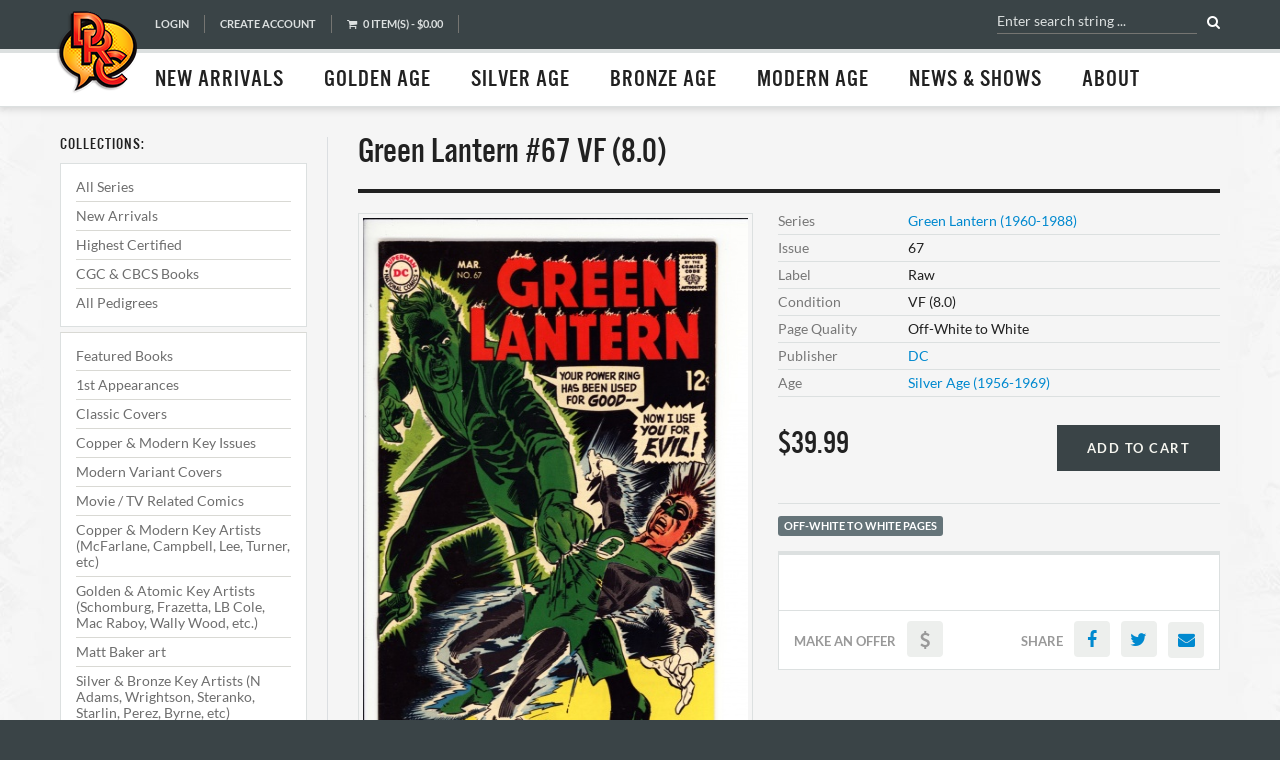

--- FILE ---
content_type: text/html; charset=utf-8
request_url: https://www.dalerobertscomics.com/itm/4027/green-lantern-67-vf-8.0
body_size: 6854
content:
<!doctype html>
<!--[if lt IE 9]><html class="ie ieold" xmlns:og="http://ogp.me/ns#" xmlns:fb="http://www.facebook.com/2008/fbml" xmlns="http://www.w3.org/1999/xhtml" lang="en" xml:lang="en"><![endif]-->
<!--[if lt IE 10]><html class="ie ie9" xmlns:og="http://ogp.me/ns#" xmlns:fb="http://www.facebook.com/2008/fbml" xmlns="http://www.w3.org/1999/xhtml" lang="en" xml:lang="en"><![endif]-->
<!--[if gt IE 9]><!--><html xmlns:og="http://ogp.me/ns#" xmlns:fb="http://www.facebook.com/2008/fbml" xmlns="http://www.w3.org/1999/xhtml" lang="en" xml:lang="en"><!--<![endif]-->
    <head itemscope itemtype="http://schema.org/WebSite">
        <meta charset="utf-8">
        <meta http-equiv="X-UA-Compatible" content="IE=edge,chrome=1">
        <meta http-equiv="content-script-type" content="text/javascript">
        <meta itemprop="name" content="Dale Roberts Comics">
        <title>Green Lantern #67 VF (8.0) | DaleRobertsComics.com</title>
        <meta property="og:locale" content="en_US">
        <meta name="description" content="Green Lantern #67 VF (8.0) $39.99">
        <meta name="keywords" content="comic, comics, comic books, collectibles, graphic novels, buy comic books, buy graphic novels, comic book store, comic book shop, comic store, comic shop, comic book sales, graphic novel sales, golden age, silver age, bronze age, modern age, Marvel, DC, Image, Superman, Spider-Man, Spiderman, Batman, X-Men, Fantastic Four, Wonder Woman, Green Lantern, Avengers, Iron Man, Archie, Daredevil, Thor, Nick Fury, Dr. Strange, Green Arrow, Deadpool, Walking Dead, high grade, CGC, CBCS">

                                <link rel="canonical" href="https://www.dalerobertscomics.com/itm/4027/green-lantern-67-vf-8.0">
                        <link rel="alternate" href="https://www.dalerobertscomics.com/itm/4027/green-lantern-67-vf-8.0" hreflang="en">
                    
        <link rel="shortcut icon" href="/favicon.ico">
        <link rel="icon" href="/favicon.ico" type="image/x-icon">

        
        <meta property="fb:admins" content="1234">
        <meta property="fb:app_id" content="839740179452123">

        <meta name="viewport" content="width=1024">

                    <link href="/catalog/view/theme/dr/stylesheet/global.min.009dd02c.css" rel="stylesheet" type="text/css">
        
        <!-- adds stylesheets from extensions -->
        
        <meta content="Green Lantern #67 VF (8.0) $39.99 | DaleRobertsComics.com" property="og:title">
        <meta content="https://www.dalerobertscomics.com/image/cache/data/assets_g/greenlantern67-max-1400.jpg" property="og:image">
        <meta content="Green Lantern #67 VF (8.0) $39.99" property="og:description">
        <meta content="DaleRobertsComics.com" property="og:site_name">
        <meta content="https://www.dalerobertscomics.com/itm/4027/green-lantern-67-vf-8.0" property="og:url">

        <script type="text/javascript" crossorigin="anonymous">
            var fLoader=function(t,e){var n,r=!1,o=[],a=[],i=[],u=[],l=function(){for(r=!0;o.length;)w.apply(null,o.shift())},c=function(t){return"function"==typeof t?t:function(){}},s=function(n){var r=e.createElement("link");return r.href=n.url,r.rel="stylesheet",r.media="only x",r.type="text/css",t.setTimeout(function(){r.media="all"}),r},d=function(t){var n=e.createElement("script");if(n.src=t.url,n.type="text/javascript",n.async=t.async,"string"==typeof t.id&&(n.id=t.id),"string"==typeof t.content)try{n.appendChild(doc.createTextNode(t.content))}catch(r){n.text=t.content}return n},f=function(t){var e=i.length;for(a.indexOf(t)>-1&&(u=u.concat(a.splice(a.indexOf(t),1)));e--;)i[e].url===t&&(i[e].callback(null),i.splice(e,1))},p=function(e,n){var r,o,l=!1;if(n=c(n),!e)return void n();if(a.indexOf(e.url)>-1)return void i.push({url:e.url,callback:n});if(u.indexOf(e.url)>-1)return void t.setTimeout(function(){n(null)});switch(a.push(e.url),o=g(e.url)){case"css":r=s(e),r.onload=function(){l||(l=!0,f(e.url),n(r),r.onload=null)},h(r,o);break;case"js":default:r=d(e),r.onreadystatechange=r.onload=function(){!l&&m(r.readyState)&&(l=!0,f(e.url),n(r),r.onload=r.onreadystatechange=null)},h(r,o)}return r},h=function(t,r){return n&&n.parentNode||(n=e.getElementsByTagName("script")[0]),"css"===r?n.parentNode.appendChild(t):n.parentNode.insertBefore(t,n),t},m=function(t){return!t||"loaded"==t||"complete"==t||"uninitialized"==t},g=function(t){var e=t.split("?")[0];return e.substr(e.lastIndexOf(".")+1)},y=function(){for(var t=[].slice.call(arguments);t.length;)p({url:t.shift()})},v=function(t){var e,n=t.load.length,r=c(t.complete),o=[];if(!t.hasOwnProperty("load"))throw new Error("fLoader requires object with 'load' item");if(0===n)return r(o);for(;t.load.length;)e=t.load.shift(),e="string"==typeof e?{url:e}:e,"object"==typeof e&&(e.async=!!t.immediate),p(e,function(t){o.push(t),0===--n&&r(o)})},w=function(){var t=!1;if(0===arguments.length)throw new Error("fLoader requires arguments to work");return"object"==typeof arguments[0]&&arguments[0].immediate&&(t=!0),r!==!1||t?"string"==typeof arguments[0]?void y.apply(null,arguments):void v(arguments[0]):void o.push(arguments)};return w.loaded=u,t.addEventListener?t.addEventListener("load",l,!1):t.attachEvent&&t.attachEvent("onload",l),w}(window,document);

                            fLogger = function(){};
            
        </script>

        <!-- Google Analytics -->
<script>
window.ga=window.ga||function(){(ga.q=ga.q||[]).push(arguments)};ga.l=+new Date;
ga('create', 'UA-88385123-1', 'auto');
ga('send', 'pageview');
</script>
<script async src="https://www.google-analytics.com/analytics.js"></script>
<!-- End Google Analytics -->
        
    </head>

    <body class="body-product p-4027  nav-fixed" itemscope itemtype="http://schema.org/WebPage">

                    <header id="dr-header">
                <div class="header-pre">
                    <div class="container">
                        <div class="row">
                            <div class="col-sm-12">
                                <a href="/" class="logo-sml">Dale Roberts Comics</a>
                                <form accept-charset="UTF-8" action="/search" method="get" class="js-form-search">
                                    <div class="dr-search">
                                        <input type="text" name="q" value="" placeholder="Enter search string ..." class="header-search-input js-search-input">
                                        <a href="#" class="btn-submit-search js-btn-submit-search"><i class="fa fa-search"></i></a>
                                    </div>
                                </form>
                                                                    <a href="/login" rel="noindex, nofollow">Login</a>
                                    <a href="/account/register" rel="noindex, nofollow">Create Account</a>
                                                                
<div id="cart" class="header-cart">

    <a href="/cart" class="btn-cart js-btn-top-nav-cart"><i class="fa fa-shopping-cart"></i> <span id="cart-total">0 item(s) - $0.00</span></a>

    <ul class="dropdown-menu">

        
            <li>
                <p class="text-center text-empty">Your shopping cart is empty!</p>
            </li>

        
    </ul>

</div>
                                                            </div>
                        </div>
                    </div>
                </div>

                
                <nav class="header-nav-category">
                    <div class="container">
                        <div class="row">
                            <div class="col-sm-12">
                                <ul class="cf">
                                    <li class="no-hover"><a href="/c/new-arrivals">New Arrivals</a></li>
                                    <li class="js-nav-topseries" data-age="ga">
                                        <a href="/c/golden-age">Golden Age</a>
                                        <div class="cat-expanded-wrap">
                                            <div class="cat-expanded cf">
                                                <div class="col-l"></div>
                                                <div class="col-r"></div>
                                                <div class="col-bot">
                                                    <a href="/c/golden-age">View All Golden Age Series</a>
                                                </div>
                                            </div>
                                        </div>
                                    </li>
                                    <li class="js-nav-topseries" data-age="sa">
                                        <a href="/c/silver-age">Silver Age</a>
                                        <div class="cat-expanded-wrap">
                                            <div class="cat-expanded cf">
                                                <div class="col-l"></div>
                                                <div class="col-r"></div>
                                                <div class="col-bot">
                                                    <a href="/c/silver-age">View All Silver Age Series</a>
                                                </div>
                                            </div>
                                        </div>
                                    </li>
                                    <li class="js-nav-topseries" data-age="ba">
                                        <a href="/c/bronze-age">Bronze Age</a>
                                        <div class="cat-expanded-wrap">
                                            <div class="cat-expanded cf">
                                                <div class="col-l"></div>
                                                <div class="col-r"></div>
                                                <div class="col-bot">
                                                    <a href="/c/bronze-age">View All Bronze Age Series</a>
                                                </div>
                                            </div>
                                        </div>
                                    </li>
                                    <li class="js-nav-topseries" data-age="ma">
                                        <a href="/c/modern-age">Modern Age</a>
                                        <div class="cat-expanded-wrap">
                                            <div class="cat-expanded cf">
                                                <div class="col-l"></div>
                                                <div class="col-r"></div>
                                                <div class="col-bot">
                                                    <a href="/c/modern-age">View All Modern Age Series</a>
                                                </div>
                                            </div>
                                        </div>
                                    </li>
                                    <li class="no-hover xsm-hide"><a href="/news-events">News &amp; Shows</a></li>
                                    <li class="hover-right">
                                        <a href="/about-drc">About</a>
                                        <div class="cat-expanded-wrap simple">
                                            <div class="cat-expanded cf">
                                                <div class="col-both">
                                                                                                            <a href="/about-drc">About DRC</a>
                                                                                                            <a href="/ordering">Ordering &amp; Shipping</a>
                                                                                                            <a href="/how-we-grade">How We Grade at DRC</a>
                                                                                                            <a href="/sell-your-books">Selling Your Books to DRC</a>
                                                                                                            <a href="/privacy-policy">Privacy Policy</a>
                                                                                                    </div>
                                            </div>
                                        </div>
                                    </li>
                                </ul>
                            </div>
                        </div>
                    </div>
                </nav>
            </header>
        


<script type="text/javascript">
    document.pageScope = {
        "main_category_id"  : "259",
        "sub_category_id"   : "10093",
        "sub_category_name" : "Green Lantern (1960-1988)"
    };
</script>

    
    <section class="container-wrapper">
        <div class="container">

            <div class="row" id="content">

                <div class="prod-img-main-popup">
                    <div class="popup-content"></div>
                </div>

                <div class="col-sm-12 hidden">

                                            <ol class="breadcrumb" itemscope itemtype="http://schema.org/BreadcrumbList">
                            <li itemprop="itemListElement" itemscope itemtype="http://schema.org/ListItem">
                                <a href="/c/dc" itemscope itemtype="http://schema.org/Thing" itemprop="item"><span itemprop="name">DC</span></a>
                                <meta itemprop="position" content="1">
                            </li>
                            <li itemprop="itemListElement" itemscope itemtype="http://schema.org/ListItem">
                                <a href="/c/dc/green-lantern-1960-1988" itemscope itemtype="http://schema.org/Thing" itemprop="item"><span itemprop="name">Green Lantern (1960-1988)</span></a>
                                <meta itemprop="position" content="2">
                            </li>
                            <li itemprop="itemListElement" itemscope itemtype="http://schema.org/ListItem">
                                <a href="https://www.dalerobertscomics.com/itm/4027/green-lantern-67-vf-8.0" itemscope itemtype="http://schema.org/Thing" itemprop="item"><span itemprop="name">Green Lantern #67 VF (8.0)</span></a>
                                <meta itemprop="position" content="3">
                            </li>
                        </ol>
                    
                    
                </div>

                                    <aside class="col-sm-4 col-md-3">
                        
    <div class="dr-sidebar">

            
<div class="sidebar-categories js-sidebar-categories loading" data-main-category-id="0" data-sub-category-id="0">
    </div>
    
    </div>

                    </aside>
                
                <div class="col-sm-8 col-md-9 " itemscope itemtype="http://schema.org/Product">

                    <article class="page-box m-b-60">

                        <meta itemprop="url" content="https://www.dalerobertscomics.com/itm/4027/green-lantern-67-vf-8.0">
                        <meta itemprop="mpn" content="4027">
                                                    <meta itemprop="category" content="Green Lantern (1960-1988) > DC">
                        
                        <header class="page-header page-header-product">
                            <h1 itemprop="name">Green Lantern #67 VF (8.0)</h1>
                        </header>

                        <div class="box box-prod-details cf">

                            <figure class="prod-img-wrap">

                                <div class="prod-img">

                                    
                                                                            <a href="https://www.dalerobertscomics.com/image/cache/data/assets_g/greenlantern67-max-1400.jpg" class="js-prod-img-main" target="_blank"><img src="https://www.dalerobertscomics.com/image/cache/data/assets_g/greenlantern67-max-600.jpg" srcset="https://www.dalerobertscomics.com/image/cache/data/assets_g/greenlantern67-max-600.jpg 1x, https://www.dalerobertscomics.com/image/cache/data/assets_g/greenlantern67-max-1400.jpg 2x" alt="" itemprop="image"></a>
                                    
                                </div>

                                                                    <figcaption>Click to Enlarge</figcaption>
                                
                                                                                                        <div class="prod-img-thumbs js-prod-img-thumbs cf">
                                                                                    <a href="https://www.dalerobertscomics.com/image/cache/data/assets_g/greenlantern67-max-1400.jpg" class="sel" data-size-med="https://www.dalerobertscomics.com/image/cache/data/assets_g/greenlantern67-max-600.jpg" data-size-med-x2="https://www.dalerobertscomics.com/image/cache/data/assets_g/greenlantern67-max-1400.jpg" data-size-lrg="https://www.dalerobertscomics.com/image/cache/data/assets_g/greenlantern67-max-1400.jpg"><img src="https://www.dalerobertscomics.com/image/cache/data/assets_g/greenlantern67-max-150.jpg" alt=""></a>
                                                                                                                                <a href="https://www.dalerobertscomics.com/image/cache/data/assets_g/greenlantern67bc-max-1400.jpg" class="" data-size-med="https://www.dalerobertscomics.com/image/cache/data/assets_g/greenlantern67bc-max-600.jpg" data-size-med-x2="https://www.dalerobertscomics.com/image/cache/data/assets_g/greenlantern67bc-max-1400.jpg" data-size-lrg="https://www.dalerobertscomics.com/image/cache/data/assets_g/greenlantern67bc-max-1400.jpg"><img src="https://www.dalerobertscomics.com/image/cache/data/assets_g/greenlantern67bc-max-150.jpg" alt=""></a>
                                                                                                                        </div>
                                
                            </figure>

                            <div class="prod-details">

                                <ul class="details-mini">
                                                                        <li>
                                        <span class="lf">Series</span>
                                        <a href="/c/dc/green-lantern-1960-1988" itemprop="brand">Green Lantern (1960-1988)</a>
                                    </li>
                                                                                                            <li>
                                        <span class="lf">Issue</span>
                                        67                                    </li>
                                                                                                                                                                                    <li>
                                        <span class="lf">Label</span>
                                        Raw                                    </li>
                                                                                                            <li>
                                        <span class="lf">Condition</span>
                                        VF (8.0)                                    </li>
                                                                                                                                                <li>
                                        <span class="lf">Page Quality</span>
                                        Off-White to White                                    </li>
                                                                                                                                                <li>
                                        <span class="lf">Publisher</span>
                                        <a href="/c/dc" itemprop="manufacturer">DC</a>
                                    </li>
                                                                                                            <li>
                                        <span class="lf">Age</span>
                                        <a href="/c/silver-age">Silver Age (1956-1969)</a>
                                    </li>
                                                                    </ul>

                                <div class="details-price cf" itemprop="offers" itemscope itemtype="http://schema.org/Offer">

                                    <meta itemprop="priceCurrency" content="USD">

                                    
                                                                                    <meta itemprop="price" content="39.99">
                                            $39.99                                        
                                    
                                    <div class="details-cart">
                                        <input type="hidden" name="quantity" value="1">
                                        <input type="hidden" name="product_id" value="4027">
                                                                                    <span class="hidden" itemprop="availability" href="http://schema.org/OnlineOnly">In Stock</span>
                                            <a href="#" class="btn-standard btn-standard-lrg dark js-btn-add-to-cart" data-prod-id="4027">Add to Cart</a>
                                                                                                                        </div>

                                </div>

                                
                                                                    <aside class="details-banner">

                                        
                                                                                    <span class="pq">Off-White to White Pages</span>
                                        
                                        
                                    </aside>
                                
                                <div class="details-desc">
                                    <div class="box-header"></div>

                                                                            <div class="box-content details-description" itemprop="description">
                                            <br>                                        </div>
                                    
                                    <div class="box-content details-share cf">

                                                                                    <div class="details-share-offer hint--top-right cf" data-hint="You need to be logged in to submit an offer.">
                                                <b>MAKE AN OFFER </b>
                                                <span class="fake"><i class="fa fa-dollar"></i></span>
                                            </div>
                                        
                                        <div class="details-share-icons cf">
                                            <b>SHARE </b>
                                            <a href="#" class="js-social-share js-share-facebook hint--top" data-hint="Facebook"><i class="fa fa-facebook fa-fw"></i></a>
                                            <a href="#" class="js-social-share js-share-twitter hint--top" data-hint="Twitter"><i class="fa fa-twitter fa-fw"></i></a>
                                            <a href="#" class="js-social-share js-share-email hint--top" data-hint="Email"><i class="fa fa-envelope fa-fw"></i></a>
                                        </div>

                                    </div>

                                </div>

                            </div>

                        </div>

                    </article>

                                            <aside class="box cf">

                            <header class="box-header">
                                <h4>More Comics from this Series</h4>
                            </header>

                            <div class="box-prod box-prod-grid">
                                <div class="row">
                                    <div class="col-lg-2-half col-md-2-half col-sm-4">
    <div class="prod-item" itemscope itemtype="http://schema.org/Product"  itemprop="isRelatedTo">
        <div class="prod-img-wrap">
            <div class="prod-img">
                <a href="/itm/8790/green-lantern-65-vf-8.0" itemprop="url"><img src="https://www.dalerobertscomics.com/image/cache/data/assets_g/gl65vf-max-150.jpg" alt="Green Lantern #65 VF (8.0)" itemprop="image"></a>
            </div>
        </div>
        <h5 itemprop="name"><a href="/itm/8790/green-lantern-65-vf-8.0" itemprop="url">Green Lantern #65 VF (8.0)</a></h5>
        <div class="prod-price" itemprop="offers" itemscope itemtype="http://schema.org/Offer">
            <h6>
                <meta itemprop="priceCurrency" content="USD">
                <meta itemprop="price" content="37.99">
                $37.99
            </h6>
                <span class="hidden" itemprop="availability" href="http://schema.org/OnlineOnly">In Stock</span>
                <a href="#" class="btn-standard dark js-btn-add-to-cart" data-prod-id="8790">Add to Cart</a>
        </div>
    </div>
</div>
<div class="col-lg-2-half col-md-2-half col-sm-4">
    <div class="prod-item" itemscope itemtype="http://schema.org/Product"  itemprop="isRelatedTo">
        <div class="prod-img-wrap">
            <div class="prod-img">
                <a href="/itm/24888/green-lantern-65-vf--7.5" itemprop="url"><img src="https://www.dalerobertscomics.com/image/cache/data/assets_g/gl65vfm525-max-150.jpg" alt="Green Lantern #65 VF- (7.5)" itemprop="image"></a>
            </div>
        </div>
        <h5 itemprop="name"><a href="/itm/24888/green-lantern-65-vf--7.5" itemprop="url">Green Lantern #65 VF- (7.5)</a></h5>
        <div class="prod-price" itemprop="offers" itemscope itemtype="http://schema.org/Offer">
            <h6>
                <meta itemprop="priceCurrency" content="USD">
                <meta itemprop="price" content="29.99">
                $29.99
            </h6>
                <span class="hidden" itemprop="availability" href="http://schema.org/OnlineOnly">In Stock</span>
                <a href="#" class="btn-standard dark js-btn-add-to-cart" data-prod-id="24888">Add to Cart</a>
        </div>
    </div>
</div>
<div class="col-lg-2-half col-md-2-half col-sm-4">
    <div class="prod-item" itemscope itemtype="http://schema.org/Product"  itemprop="isRelatedTo">
        <div class="prod-img-wrap">
            <div class="prod-img">
                <a href="/itm/589/green-lantern-66-cgc-9.6" itemprop="url"><img src="https://www.dalerobertscomics.com/image/cache/data/assets_g/greenlantern66cgc96-max-150.jpg" alt="Green Lantern #66 CGC 9.6" itemprop="image"></a>
            </div>
        </div>
        <h5 itemprop="name"><a href="/itm/589/green-lantern-66-cgc-9.6" itemprop="url">Green Lantern #66 CGC 9.6</a></h5>
        <div class="prod-price" itemprop="offers" itemscope itemtype="http://schema.org/Offer">
            <h6>
                <meta itemprop="priceCurrency" content="USD">
                <meta itemprop="price" content="379.99">
                $379.99
            </h6>
                <span class="hidden" itemprop="availability" href="http://schema.org/OnlineOnly">In Stock</span>
                <a href="#" class="btn-standard dark js-btn-add-to-cart" data-prod-id="589">Add to Cart</a>
        </div>
    </div>
</div>
<div class="col-lg-2-half col-md-2-half col-sm-4">
    <div class="prod-item" itemscope itemtype="http://schema.org/Product"  itemprop="isRelatedTo">
        <div class="prod-img-wrap">
            <div class="prod-img">
                <a href="/itm/1100/green-lantern-66-nm--9.2" itemprop="url"><img src="https://www.dalerobertscomics.com/image/cache/data/assets_g/greenlantern66-max-150.jpg" alt="Green Lantern #66 NM- (9.2)" itemprop="image"></a>
            </div>
        </div>
        <h5 itemprop="name"><a href="/itm/1100/green-lantern-66-nm--9.2" itemprop="url">Green Lantern #66 NM- (9.2)</a></h5>
        <div class="prod-price" itemprop="offers" itemscope itemtype="http://schema.org/Offer">
            <h6>
                <meta itemprop="priceCurrency" content="USD">
                <meta itemprop="price" content="139.99">
                $139.99
            </h6>
                <span class="hidden" itemprop="availability" href="http://schema.org/OnlineOnly">In Stock</span>
                <a href="#" class="btn-standard dark js-btn-add-to-cart" data-prod-id="1100">Add to Cart</a>
        </div>
    </div>
</div>
<div class="col-lg-2-half col-md-2-half col-sm-4">
    <div class="prod-item" itemscope itemtype="http://schema.org/Product"  itemprop="isRelatedTo">
        <div class="prod-img-wrap">
            <div class="prod-img">
                <a href="/itm/10341/green-lantern-66-vf-8.0" itemprop="url"><img src="https://www.dalerobertscomics.com/image/cache/data/assets_g/gl66vf-max-150.jpg" alt="Green Lantern #66 VF (8.0)" itemprop="image"></a>
            </div>
        </div>
        <h5 itemprop="name"><a href="/itm/10341/green-lantern-66-vf-8.0" itemprop="url">Green Lantern #66 VF (8.0)</a></h5>
        <div class="prod-price" itemprop="offers" itemscope itemtype="http://schema.org/Offer">
            <h6>
                <meta itemprop="priceCurrency" content="USD">
                <meta itemprop="price" content="37.99">
                $37.99
            </h6>
                <span class="hidden" itemprop="availability" href="http://schema.org/OnlineOnly">In Stock</span>
                <a href="#" class="btn-standard dark js-btn-add-to-cart" data-prod-id="10341">Add to Cart</a>
        </div>
    </div>
</div>
<div class="col-lg-2-half col-md-2-half col-sm-4">
    <div class="prod-item" itemscope itemtype="http://schema.org/Product"  itemprop="isRelatedTo">
        <div class="prod-img-wrap">
            <div class="prod-img">
                <a href="/itm/24889/green-lantern-66-vf/nm-9.0" itemprop="url"><img src="https://www.dalerobertscomics.com/image/cache/data/assets_g/gl65vfnm525-max-150.jpg" alt="Green Lantern #66 VF/NM (9.0)" itemprop="image"></a>
            </div>
        </div>
        <h5 itemprop="name"><a href="/itm/24889/green-lantern-66-vf/nm-9.0" itemprop="url">Green Lantern #66 VF/NM (9.0)</a></h5>
        <div class="prod-price" itemprop="offers" itemscope itemtype="http://schema.org/Offer">
            <h6>
                <meta itemprop="priceCurrency" content="USD">
                <meta itemprop="price" content="89.99">
                $89.99
            </h6>
                <span class="hidden" itemprop="availability" href="http://schema.org/OnlineOnly">In Stock</span>
                <a href="#" class="btn-standard dark js-btn-add-to-cart" data-prod-id="24889">Add to Cart</a>
        </div>
    </div>
</div>
<div class="col-lg-2-half col-md-2-half col-sm-4">
    <div class="prod-item" itemscope itemtype="http://schema.org/Product"  itemprop="isRelatedTo">
        <div class="prod-img-wrap">
            <div class="prod-img">
                <a href="/itm/24890/green-lantern-67-f+-6.5" itemprop="url"><img src="https://www.dalerobertscomics.com/image/cache/data/assets_g/gl67fvf525-max-150.jpg" alt="Green Lantern #67 F+ (6.5)" itemprop="image"></a>
            </div>
        </div>
        <h5 itemprop="name"><a href="/itm/24890/green-lantern-67-f+-6.5" itemprop="url">Green Lantern #67 F+ (6.5)</a></h5>
        <div class="prod-price" itemprop="offers" itemscope itemtype="http://schema.org/Offer">
            <h6>
                <meta itemprop="priceCurrency" content="USD">
                <meta itemprop="price" content="19.99">
                $19.99
            </h6>
                <span class="hidden" itemprop="availability" href="http://schema.org/OnlineOnly">In Stock</span>
                <a href="#" class="btn-standard dark js-btn-add-to-cart" data-prod-id="24890">Add to Cart</a>
        </div>
    </div>
</div>
<div class="col-lg-2-half col-md-2-half col-sm-4">
    <div class="prod-item" itemscope itemtype="http://schema.org/Product"  itemprop="isRelatedTo">
        <div class="prod-img-wrap">
            <div class="prod-img">
                <a href="/itm/19022/green-lantern-70-vf/nm-9.0" itemprop="url"><img src="https://www.dalerobertscomics.com/image/cache/data/assets_g/gl70nmminus-max-150.jpg" alt="Green Lantern #70 VF/NM (9.0)" itemprop="image"></a>
            </div>
        </div>
        <h5 itemprop="name"><a href="/itm/19022/green-lantern-70-vf/nm-9.0" itemprop="url">Green Lantern #70 VF/NM (9.0)</a></h5>
        <div class="prod-price" itemprop="offers" itemscope itemtype="http://schema.org/Offer">
            <h6>
                <meta itemprop="priceCurrency" content="USD">
                <meta itemprop="price" content="79.99">
                $79.99
            </h6>
                <span class="hidden" itemprop="availability" href="http://schema.org/OnlineOnly">In Stock</span>
                <a href="#" class="btn-standard dark js-btn-add-to-cart" data-prod-id="19022">Add to Cart</a>
        </div>
    </div>
</div>
<div class="col-lg-2-half col-md-2-half col-sm-4">
    <div class="prod-item" itemscope itemtype="http://schema.org/Product"  itemprop="isRelatedTo">
        <div class="prod-img-wrap">
            <div class="prod-img">
                <a href="/itm/24892/green-lantern-71-vf--7.5" itemprop="url"><img src="https://www.dalerobertscomics.com/image/cache/data/assets_g/gl71vfm525-max-150.jpg" alt="Green Lantern #71 VF- (7.5)" itemprop="image"></a>
            </div>
        </div>
        <h5 itemprop="name"><a href="/itm/24892/green-lantern-71-vf--7.5" itemprop="url">Green Lantern #71 VF- (7.5)</a></h5>
        <div class="prod-price" itemprop="offers" itemscope itemtype="http://schema.org/Offer">
            <h6>
                <meta itemprop="priceCurrency" content="USD">
                <meta itemprop="price" content="34.99">
                $34.99
            </h6>
                <span class="hidden" itemprop="availability" href="http://schema.org/OnlineOnly">In Stock</span>
                <a href="#" class="btn-standard dark js-btn-add-to-cart" data-prod-id="24892">Add to Cart</a>
        </div>
    </div>
</div>
<div class="col-lg-2-half col-md-2-half col-sm-4">
    <div class="prod-item" itemscope itemtype="http://schema.org/Product"  itemprop="isRelatedTo">
        <div class="prod-img-wrap">
            <div class="prod-img">
                <a href="/itm/24893/green-lantern-72-f/vf-7.0" itemprop="url"><img src="https://www.dalerobertscomics.com/image/cache/data/assets_g/gl72fvf525-max-150.jpg" alt="Green Lantern #72 F/VF (7.0)" itemprop="image"></a>
            </div>
        </div>
        <h5 itemprop="name"><a href="/itm/24893/green-lantern-72-f/vf-7.0" itemprop="url">Green Lantern #72 F/VF (7.0)</a></h5>
        <div class="prod-price" itemprop="offers" itemscope itemtype="http://schema.org/Offer">
            <h6>
                <meta itemprop="priceCurrency" content="USD">
                <meta itemprop="price" content="29.99">
                $29.99
            </h6>
                <span class="hidden" itemprop="availability" href="http://schema.org/OnlineOnly">In Stock</span>
                <a href="#" class="btn-standard dark js-btn-add-to-cart" data-prod-id="24893">Add to Cart</a>
        </div>
    </div>
</div>
<div class="col-lg-2-half col-md-2-half col-sm-4">
    <div class="prod-item" itemscope itemtype="http://schema.org/Product"  itemprop="isRelatedTo">
        <div class="prod-img-wrap">
            <div class="prod-img">
                <a href="/itm/24894/green-lantern-73-vf-8.0" itemprop="url"><img src="https://www.dalerobertscomics.com/image/cache/data/assets_g/gl73vfp525-max-150.jpg" alt="Green Lantern #73 VF (8.0)" itemprop="image"></a>
            </div>
        </div>
        <h5 itemprop="name"><a href="/itm/24894/green-lantern-73-vf-8.0" itemprop="url">Green Lantern #73 VF (8.0)</a></h5>
        <div class="prod-price" itemprop="offers" itemscope itemtype="http://schema.org/Offer">
            <h6>
                <meta itemprop="priceCurrency" content="USD">
                <meta itemprop="price" content="44.99">
                $44.99
            </h6>
                <span class="hidden" itemprop="availability" href="http://schema.org/OnlineOnly">In Stock</span>
                <a href="#" class="btn-standard dark js-btn-add-to-cart" data-prod-id="24894">Add to Cart</a>
        </div>
    </div>
</div>
<div class="col-lg-2-half col-md-2-half col-sm-4">
    <div class="prod-item" itemscope itemtype="http://schema.org/Product"  itemprop="isRelatedTo">
        <div class="prod-img-wrap">
            <div class="prod-img">
                <a href="/itm/8793/green-lantern-74-f/vf-7.0" itemprop="url"><img src="https://www.dalerobertscomics.com/image/cache/data/assets_g/gl74fvf-max-150.jpg" alt="Green Lantern #74 F/VF (7.0)" itemprop="image"></a>
            </div>
        </div>
        <h5 itemprop="name"><a href="/itm/8793/green-lantern-74-f/vf-7.0" itemprop="url">Green Lantern #74 F/VF (7.0)</a></h5>
        <div class="prod-price" itemprop="offers" itemscope itemtype="http://schema.org/Offer">
            <h6>
                <meta itemprop="priceCurrency" content="USD">
                <meta itemprop="price" content="24.99">
                $24.99
            </h6>
                <span class="hidden" itemprop="availability" href="http://schema.org/OnlineOnly">In Stock</span>
                <a href="#" class="btn-standard dark js-btn-add-to-cart" data-prod-id="8793">Add to Cart</a>
        </div>
    </div>
</div>
                                </div>
                            </div>

                        </aside>
                    
                </div>

            </div>



                <div class="row content-footer">

                    <div class="col-sm-3">
                        <div class="box box-sml">
                            <div class="box-header">
                                <h4 class="hd-sml">We Buy Comics!</h4>
                            </div>
                            <div class="box-content">
                                <p>We're always on the lookout for new collections - Gold, Silver, Bronze, high-grade Moderns. Immediate cash payments available!</p>
                            </div>
                        </div>
                    </div>

                    <div class="col-sm-3">
                        <div class="box box-sml">
                            <div class="box-header">
                                <h4 class="hd-sml">We Sell Comics!</h4>
                            </div>
                            <div class="box-content">
                                <p>We have tens of thousands of comics in stock & we add to our inventory nearly every week. Check back often to see our ever expanding inventory.</p>
                            </div>
                        </div>
                    </div>

                    <div class="col-sm-3">
                        <div class="box box-sml">
                            <div class="box-header">
                                <h4 class="hd-sml">We Grade Accurately!</h4>
                            </div>
                            <div class="box-content">
                                <p>We strive to grade as close as possible to Overstreet, CGC and CBCS standards, and restoration will always be disclosed. </p>
                            </div>
                        </div>
                    </div>

                    <div class="col-sm-3">
                        <div class="box box-sml">
                            <div class="box-header">
                                <h4 class="hd-sml">Customer Satisfaction is Our Goal!</h4>
                            </div>
                            <div class="box-content">
                                <p>Tight, accurate grading and competitive pricing. We also offer a no-hassle money back guarantee on any purchases.</p>
                            </div>
                        </div>
                    </div>

                </div>

            </div><!-- end of .container -->
        </section><!-- end of .container-wrapper -->

        <footer id="dr-footer">

            <div class="container">
                <div class="row">

                    <div class="footer-col col-sm-3 footer-copyright">
                        <p>
                            <b>&copy; Dale Roberts Comics 1991-2026</b><br>
                            All rights reserved.<br><br>
                            All comic book character images copyright &copy; their respective owners.
                        </p>
                    </div>

                    <div class="footer-col col-sm-3">
                        <h6>Information</h6>
                        <ul>
                                                        <li><a href="/about-drc">About DRC</a></li>
                                                        <li><a href="/ordering">Ordering &amp; Shipping</a></li>
                                                        <li><a href="/how-we-grade">How We Grade at DRC</a></li>
                                                        <li><a href="/sell-your-books">Selling Your Books to DRC</a></li>
                                                        <li><a href="/privacy-policy">Privacy Policy</a></li>
                                                    </ul>
                    </div>

                    <div class="footer-col col-sm-3">
                        <h6>Support</h6>
                        <ul>
                            <li><a href="/contact-us">Contact Us</a></li>
                            <li><a href="/account/order" rel="noindex, nofollow">Order History</a></li>
                            <li><a href="/on-sale">On Sale</a></li>
                        </ul>
                    </div>

                    <div class="footer-col col-sm-3">
                        <h6>My Account</h6>
                        <ul>
                            <li><a href="/account" rel="noindex, nofollow">My Account</a></li>
                            <li><a href="/account/wantlist" rel="noindex, nofollow">My Wantlist</a></li>
                            <li><a href="/account/newsletter">Newsletter</a></li>
                        </ul>
                    </div>

                </div>
            </div>

        </footer>

                    <div id="fb-root"></div>
        
        
            <!--[if lt IE 9]>
                <script type="text/javascript" src="/catalog/view/theme/dr/javascript/html5shiv.min.js"></script>
                <script type="text/javascript" src="/catalog/view/theme/dr/javascript/dist/global-foot-dependencies-old.min.ff4b2b36.js"></script>
            <![endif]-->
            <!--[if gte IE 9]><!-->
                <script type="text/javascript" src="/catalog/view/theme/dr/javascript/dist/global-foot-dependencies.min.b07bb848.js"></script>
            <!--<![endif]-->
            <script type="text/javascript" src="/catalog/view/theme/dr/javascript/dist/global-foot.min.8cf8c1bc.js"></script>

        
        
                    <script defer>

                window.fbAsyncInit = function() {
                    FB.init({
                                                    appId: '839740179452123',
                                                cookie : true,
                        xfbml : true,
                        version : 'v9.0'
                    });

                    FB.AppEvents.logPageView();

                };
                (function(w, d, s) {
                    function go(){
                        var js, fjs = d.getElementsByTagName(s)[0], load = function(url, id) {
                            if (d.getElementById(id)) {
                                return;
                            }
                            js = d.createElement(s);
                            js.src = url;
                            js.id = id;
                            fjs.parentNode.insertBefore(js, fjs);
                        };
                        load('//connect.facebook.net/en_US/sdk.js', 'facebook-jssdk');
                        load('https://apis.google.com/js/client:plusone.js', 'gplus1js');
                        load('//platform.twitter.com/widgets.js', 'tweetjs');
                    }
                    if (w.addEventListener) { w.addEventListener("load", go, false); }
                    else if (w.attachEvent) { w.attachEvent("onload",go); }
                }(window, document, 'script'));

            </script>
        
        <script type="application/ld+json">
            {
                "@context": "http://schema.org",
                "@type": "Organization",
                "name": "Dale Roberts Comics",
                "url": "https://www.dalerobertscomics.com",
                "logo": "https://www.dalerobertscomics.com/catalog/view/theme/dr/images/globals/dr-logo-paypal-new.png",
                "sameAs": [
                    "https://www.facebook.com/dalerobertscomics/",
                    "http://stores.ebay.com/COMIC-BOOK-MADNESS",
                    "https://www.instagram.com/dalerobertscomics/"
                ]
            }
        </script>

    </body>
</html>

--- FILE ---
content_type: text/css
request_url: https://www.dalerobertscomics.com/catalog/view/theme/dr/stylesheet/global.min.009dd02c.css
body_size: 19952
content:
@font-face{font-family:FontAwesome;src:url(../fonts/fontawesome-webfont.eot?v=4.1.0);src:url(../fonts/fontawesome-webfont.eot?#iefix&v=4.1.0) format('embedded-opentype'),url(../fonts/fontawesome-webfont.woff?v=4.1.0) format('woff'),url(../fonts/fontawesome-webfont.ttf?v=4.1.0) format('truetype'),url(../fonts/fontawesome-webfont.svg?v=4.1.0#fontawesomeregular) format('svg');font-weight:400;font-style:normal}.fa{display:inline-block;font-family:FontAwesome;font-style:normal;font-weight:400;line-height:1;-webkit-font-smoothing:antialiased;-moz-osx-font-smoothing:grayscale}.fa-lg{font-size:1.33333333em;line-height:.75em;vertical-align:-15%}.fa-2x{font-size:2em}.fa-3x{font-size:3em}.fa-4x{font-size:4em}.fa-5x{font-size:5em}.fa-fw{width:1.28571429em;text-align:center}.fa-ul{padding-left:0;margin-left:2.14285714em;list-style-type:none}.fa-ul>li{position:relative}.fa-li{position:absolute;left:-2.14285714em;width:2.14285714em;top:.14285714em;text-align:center}.fa-li.fa-lg{left:-1.85714286em}.fa-border{padding:.2em .25em .15em;border:solid .08em #eee;border-radius:.1em}.pull-right{float:right}.pull-left{float:left}.fa.pull-left{margin-right:.3em}.fa.pull-right{margin-left:.3em}.fa-spin{-webkit-animation:spin 2s infinite linear;-moz-animation:spin 2s infinite linear;-o-animation:spin 2s infinite linear;animation:spin 2s infinite linear}@-moz-keyframes spin{0%{-moz-transform:rotate(0)}100%{-moz-transform:rotate(359deg)}}@-webkit-keyframes spin{0%{-webkit-transform:rotate(0)}100%{-webkit-transform:rotate(359deg)}}@-o-keyframes spin{0%{-o-transform:rotate(0)}100%{-o-transform:rotate(359deg)}}@keyframes spin{0%{-webkit-transform:rotate(0);transform:rotate(0)}100%{-webkit-transform:rotate(359deg);transform:rotate(359deg)}}.fa-rotate-90{-webkit-transform:rotate(90deg);-moz-transform:rotate(90deg);-ms-transform:rotate(90deg);-o-transform:rotate(90deg);transform:rotate(90deg)}.fa-rotate-180{-webkit-transform:rotate(180deg);-moz-transform:rotate(180deg);-ms-transform:rotate(180deg);-o-transform:rotate(180deg);transform:rotate(180deg)}.fa-rotate-270{-webkit-transform:rotate(270deg);-moz-transform:rotate(270deg);-ms-transform:rotate(270deg);-o-transform:rotate(270deg);transform:rotate(270deg)}.fa-flip-horizontal{-webkit-transform:scale(-1,1);-moz-transform:scale(-1,1);-ms-transform:scale(-1,1);-o-transform:scale(-1,1);transform:scale(-1,1)}.fa-flip-vertical{-webkit-transform:scale(1,-1);-moz-transform:scale(1,-1);-ms-transform:scale(1,-1);-o-transform:scale(1,-1);transform:scale(1,-1)}.fa-stack{position:relative;display:inline-block;width:2em;height:2em;line-height:2em;vertical-align:middle}.fa-stack-1x,.fa-stack-2x{position:absolute;left:0;width:100%;text-align:center}.fa-stack-1x{line-height:inherit}.fa-stack-2x{font-size:2em}.fa-inverse{color:#fff}.fa-glass:before{content:"\f000"}.fa-music:before{content:"\f001"}.fa-search:before{content:"\f002"}.fa-envelope-o:before{content:"\f003"}.fa-heart:before{content:"\f004"}.fa-star:before{content:"\f005"}.fa-star-o:before{content:"\f006"}.fa-user:before{content:"\f007"}.fa-film:before{content:"\f008"}.fa-th-large:before{content:"\f009"}.fa-th:before{content:"\f00a"}.fa-th-list:before{content:"\f00b"}.fa-check:before{content:"\f00c"}.fa-times:before{content:"\f00d"}.fa-search-plus:before{content:"\f00e"}.fa-search-minus:before{content:"\f010"}.fa-power-off:before{content:"\f011"}.fa-signal:before{content:"\f012"}.fa-cog:before,.fa-gear:before{content:"\f013"}.fa-trash-o:before{content:"\f014"}.fa-home:before{content:"\f015"}.fa-file-o:before{content:"\f016"}.fa-clock-o:before{content:"\f017"}.fa-road:before{content:"\f018"}.fa-download:before{content:"\f019"}.fa-arrow-circle-o-down:before{content:"\f01a"}.fa-arrow-circle-o-up:before{content:"\f01b"}.fa-inbox:before{content:"\f01c"}.fa-play-circle-o:before{content:"\f01d"}.fa-repeat:before,.fa-rotate-right:before{content:"\f01e"}.fa-refresh:before{content:"\f021"}.fa-list-alt:before{content:"\f022"}.fa-lock:before{content:"\f023"}.fa-flag:before{content:"\f024"}.fa-headphones:before{content:"\f025"}.fa-volume-off:before{content:"\f026"}.fa-volume-down:before{content:"\f027"}.fa-volume-up:before{content:"\f028"}.fa-qrcode:before{content:"\f029"}.fa-barcode:before{content:"\f02a"}.fa-tag:before{content:"\f02b"}.fa-tags:before{content:"\f02c"}.fa-book:before{content:"\f02d"}.fa-bookmark:before{content:"\f02e"}.fa-print:before{content:"\f02f"}.fa-camera:before{content:"\f030"}.fa-font:before{content:"\f031"}.fa-bold:before{content:"\f032"}.fa-italic:before{content:"\f033"}.fa-text-height:before{content:"\f034"}.fa-text-width:before{content:"\f035"}.fa-align-left:before{content:"\f036"}.fa-align-center:before{content:"\f037"}.fa-align-right:before{content:"\f038"}.fa-align-justify:before{content:"\f039"}.fa-list:before{content:"\f03a"}.fa-dedent:before,.fa-outdent:before{content:"\f03b"}.fa-indent:before{content:"\f03c"}.fa-video-camera:before{content:"\f03d"}.fa-image:before,.fa-photo:before,.fa-picture-o:before{content:"\f03e"}.fa-pencil:before{content:"\f040"}.fa-map-marker:before{content:"\f041"}.fa-adjust:before{content:"\f042"}.fa-tint:before{content:"\f043"}.fa-edit:before,.fa-pencil-square-o:before{content:"\f044"}.fa-share-square-o:before{content:"\f045"}.fa-check-square-o:before{content:"\f046"}.fa-arrows:before{content:"\f047"}.fa-step-backward:before{content:"\f048"}.fa-fast-backward:before{content:"\f049"}.fa-backward:before{content:"\f04a"}.fa-play:before{content:"\f04b"}.fa-pause:before{content:"\f04c"}.fa-stop:before{content:"\f04d"}.fa-forward:before{content:"\f04e"}.fa-fast-forward:before{content:"\f050"}.fa-step-forward:before{content:"\f051"}.fa-eject:before{content:"\f052"}.fa-chevron-left:before{content:"\f053"}.fa-chevron-right:before{content:"\f054"}.fa-plus-circle:before{content:"\f055"}.fa-minus-circle:before{content:"\f056"}.fa-times-circle:before{content:"\f057"}.fa-check-circle:before{content:"\f058"}.fa-question-circle:before{content:"\f059"}.fa-info-circle:before{content:"\f05a"}.fa-crosshairs:before{content:"\f05b"}.fa-times-circle-o:before{content:"\f05c"}.fa-check-circle-o:before{content:"\f05d"}.fa-ban:before{content:"\f05e"}.fa-arrow-left:before{content:"\f060"}.fa-arrow-right:before{content:"\f061"}.fa-arrow-up:before{content:"\f062"}.fa-arrow-down:before{content:"\f063"}.fa-mail-forward:before,.fa-share:before{content:"\f064"}.fa-expand:before{content:"\f065"}.fa-compress:before{content:"\f066"}.fa-plus:before{content:"\f067"}.fa-minus:before{content:"\f068"}.fa-asterisk:before{content:"\f069"}.fa-exclamation-circle:before{content:"\f06a"}.fa-gift:before{content:"\f06b"}.fa-leaf:before{content:"\f06c"}.fa-fire:before{content:"\f06d"}.fa-eye:before{content:"\f06e"}.fa-eye-slash:before{content:"\f070"}.fa-exclamation-triangle:before,.fa-warning:before{content:"\f071"}.fa-plane:before{content:"\f072"}.fa-calendar:before{content:"\f073"}.fa-random:before{content:"\f074"}.fa-comment:before{content:"\f075"}.fa-magnet:before{content:"\f076"}.fa-chevron-up:before{content:"\f077"}.fa-chevron-down:before{content:"\f078"}.fa-retweet:before{content:"\f079"}.fa-shopping-cart:before{content:"\f07a"}.fa-folder:before{content:"\f07b"}.fa-folder-open:before{content:"\f07c"}.fa-arrows-v:before{content:"\f07d"}.fa-arrows-h:before{content:"\f07e"}.fa-bar-chart-o:before{content:"\f080"}.fa-twitter-square:before{content:"\f081"}.fa-facebook-square:before{content:"\f082"}.fa-camera-retro:before{content:"\f083"}.fa-key:before{content:"\f084"}.fa-cogs:before,.fa-gears:before{content:"\f085"}.fa-comments:before{content:"\f086"}.fa-thumbs-o-up:before{content:"\f087"}.fa-thumbs-o-down:before{content:"\f088"}.fa-star-half:before{content:"\f089"}.fa-heart-o:before{content:"\f08a"}.fa-sign-out:before{content:"\f08b"}.fa-linkedin-square:before{content:"\f08c"}.fa-thumb-tack:before{content:"\f08d"}.fa-external-link:before{content:"\f08e"}.fa-sign-in:before{content:"\f090"}.fa-trophy:before{content:"\f091"}.fa-github-square:before{content:"\f092"}.fa-upload:before{content:"\f093"}.fa-lemon-o:before{content:"\f094"}.fa-phone:before{content:"\f095"}.fa-square-o:before{content:"\f096"}.fa-bookmark-o:before{content:"\f097"}.fa-phone-square:before{content:"\f098"}.fa-twitter:before{content:"\f099"}.fa-facebook:before{content:"\f09a"}.fa-github:before{content:"\f09b"}.fa-unlock:before{content:"\f09c"}.fa-credit-card:before{content:"\f09d"}.fa-rss:before{content:"\f09e"}.fa-hdd-o:before{content:"\f0a0"}.fa-bullhorn:before{content:"\f0a1"}.fa-bell:before{content:"\f0f3"}.fa-certificate:before{content:"\f0a3"}.fa-hand-o-right:before{content:"\f0a4"}.fa-hand-o-left:before{content:"\f0a5"}.fa-hand-o-up:before{content:"\f0a6"}.fa-hand-o-down:before{content:"\f0a7"}.fa-arrow-circle-left:before{content:"\f0a8"}.fa-arrow-circle-right:before{content:"\f0a9"}.fa-arrow-circle-up:before{content:"\f0aa"}.fa-arrow-circle-down:before{content:"\f0ab"}.fa-globe:before{content:"\f0ac"}.fa-wrench:before{content:"\f0ad"}.fa-tasks:before{content:"\f0ae"}.fa-filter:before{content:"\f0b0"}.fa-briefcase:before{content:"\f0b1"}.fa-arrows-alt:before{content:"\f0b2"}.fa-group:before,.fa-users:before{content:"\f0c0"}.fa-chain:before,.fa-link:before{content:"\f0c1"}.fa-cloud:before{content:"\f0c2"}.fa-flask:before{content:"\f0c3"}.fa-cut:before,.fa-scissors:before{content:"\f0c4"}.fa-copy:before,.fa-files-o:before{content:"\f0c5"}.fa-paperclip:before{content:"\f0c6"}.fa-floppy-o:before,.fa-save:before{content:"\f0c7"}.fa-square:before{content:"\f0c8"}.fa-bars:before,.fa-navicon:before,.fa-reorder:before{content:"\f0c9"}.fa-list-ul:before{content:"\f0ca"}.fa-list-ol:before{content:"\f0cb"}.fa-strikethrough:before{content:"\f0cc"}.fa-underline:before{content:"\f0cd"}.fa-table:before{content:"\f0ce"}.fa-magic:before{content:"\f0d0"}.fa-truck:before{content:"\f0d1"}.fa-pinterest:before{content:"\f0d2"}.fa-pinterest-square:before{content:"\f0d3"}.fa-google-plus-square:before{content:"\f0d4"}.fa-google-plus:before{content:"\f0d5"}.fa-money:before{content:"\f0d6"}.fa-caret-down:before{content:"\f0d7"}.fa-caret-up:before{content:"\f0d8"}.fa-caret-left:before{content:"\f0d9"}.fa-caret-right:before{content:"\f0da"}.fa-columns:before{content:"\f0db"}.fa-sort:before,.fa-unsorted:before{content:"\f0dc"}.fa-sort-desc:before,.fa-sort-down:before{content:"\f0dd"}.fa-sort-asc:before,.fa-sort-up:before{content:"\f0de"}.fa-envelope:before{content:"\f0e0"}.fa-linkedin:before{content:"\f0e1"}.fa-rotate-left:before,.fa-undo:before{content:"\f0e2"}.fa-gavel:before,.fa-legal:before{content:"\f0e3"}.fa-dashboard:before,.fa-tachometer:before{content:"\f0e4"}.fa-comment-o:before{content:"\f0e5"}.fa-comments-o:before{content:"\f0e6"}.fa-bolt:before,.fa-flash:before{content:"\f0e7"}.fa-sitemap:before{content:"\f0e8"}.fa-umbrella:before{content:"\f0e9"}.fa-clipboard:before,.fa-paste:before{content:"\f0ea"}.fa-lightbulb-o:before{content:"\f0eb"}.fa-exchange:before{content:"\f0ec"}.fa-cloud-download:before{content:"\f0ed"}.fa-cloud-upload:before{content:"\f0ee"}.fa-user-md:before{content:"\f0f0"}.fa-stethoscope:before{content:"\f0f1"}.fa-suitcase:before{content:"\f0f2"}.fa-bell-o:before{content:"\f0a2"}.fa-coffee:before{content:"\f0f4"}.fa-cutlery:before{content:"\f0f5"}.fa-file-text-o:before{content:"\f0f6"}.fa-building-o:before{content:"\f0f7"}.fa-hospital-o:before{content:"\f0f8"}.fa-ambulance:before{content:"\f0f9"}.fa-medkit:before{content:"\f0fa"}.fa-fighter-jet:before{content:"\f0fb"}.fa-beer:before{content:"\f0fc"}.fa-h-square:before{content:"\f0fd"}.fa-plus-square:before{content:"\f0fe"}.fa-angle-double-left:before{content:"\f100"}.fa-angle-double-right:before{content:"\f101"}.fa-angle-double-up:before{content:"\f102"}.fa-angle-double-down:before{content:"\f103"}.fa-angle-left:before{content:"\f104"}.fa-angle-right:before{content:"\f105"}.fa-angle-up:before{content:"\f106"}.fa-angle-down:before{content:"\f107"}.fa-desktop:before{content:"\f108"}.fa-laptop:before{content:"\f109"}.fa-tablet:before{content:"\f10a"}.fa-mobile-phone:before,.fa-mobile:before{content:"\f10b"}.fa-circle-o:before{content:"\f10c"}.fa-quote-left:before{content:"\f10d"}.fa-quote-right:before{content:"\f10e"}.fa-spinner:before{content:"\f110"}.fa-circle:before{content:"\f111"}.fa-mail-reply:before,.fa-reply:before{content:"\f112"}.fa-github-alt:before{content:"\f113"}.fa-folder-o:before{content:"\f114"}.fa-folder-open-o:before{content:"\f115"}.fa-smile-o:before{content:"\f118"}.fa-frown-o:before{content:"\f119"}.fa-meh-o:before{content:"\f11a"}.fa-gamepad:before{content:"\f11b"}.fa-keyboard-o:before{content:"\f11c"}.fa-flag-o:before{content:"\f11d"}.fa-flag-checkered:before{content:"\f11e"}.fa-terminal:before{content:"\f120"}.fa-code:before{content:"\f121"}.fa-mail-reply-all:before,.fa-reply-all:before{content:"\f122"}.fa-star-half-empty:before,.fa-star-half-full:before,.fa-star-half-o:before{content:"\f123"}.fa-location-arrow:before{content:"\f124"}.fa-crop:before{content:"\f125"}.fa-code-fork:before{content:"\f126"}.fa-chain-broken:before,.fa-unlink:before{content:"\f127"}.fa-question:before{content:"\f128"}.fa-info:before{content:"\f129"}.fa-exclamation:before{content:"\f12a"}.fa-superscript:before{content:"\f12b"}.fa-subscript:before{content:"\f12c"}.fa-eraser:before{content:"\f12d"}.fa-puzzle-piece:before{content:"\f12e"}.fa-microphone:before{content:"\f130"}.fa-microphone-slash:before{content:"\f131"}.fa-shield:before{content:"\f132"}.fa-calendar-o:before{content:"\f133"}.fa-fire-extinguisher:before{content:"\f134"}.fa-rocket:before{content:"\f135"}.fa-maxcdn:before{content:"\f136"}.fa-chevron-circle-left:before{content:"\f137"}.fa-chevron-circle-right:before{content:"\f138"}.fa-chevron-circle-up:before{content:"\f139"}.fa-chevron-circle-down:before{content:"\f13a"}.fa-html5:before{content:"\f13b"}.fa-css3:before{content:"\f13c"}.fa-anchor:before{content:"\f13d"}.fa-unlock-alt:before{content:"\f13e"}.fa-bullseye:before{content:"\f140"}.fa-ellipsis-h:before{content:"\f141"}.fa-ellipsis-v:before{content:"\f142"}.fa-rss-square:before{content:"\f143"}.fa-play-circle:before{content:"\f144"}.fa-ticket:before{content:"\f145"}.fa-minus-square:before{content:"\f146"}.fa-minus-square-o:before{content:"\f147"}.fa-level-up:before{content:"\f148"}.fa-level-down:before{content:"\f149"}.fa-check-square:before{content:"\f14a"}.fa-pencil-square:before{content:"\f14b"}.fa-external-link-square:before{content:"\f14c"}.fa-share-square:before{content:"\f14d"}.fa-compass:before{content:"\f14e"}.fa-caret-square-o-down:before,.fa-toggle-down:before{content:"\f150"}.fa-caret-square-o-up:before,.fa-toggle-up:before{content:"\f151"}.fa-caret-square-o-right:before,.fa-toggle-right:before{content:"\f152"}.fa-eur:before,.fa-euro:before{content:"\f153"}.fa-gbp:before{content:"\f154"}.fa-dollar:before,.fa-usd:before{content:"\f155"}.fa-inr:before,.fa-rupee:before{content:"\f156"}.fa-cny:before,.fa-jpy:before,.fa-rmb:before,.fa-yen:before{content:"\f157"}.fa-rouble:before,.fa-rub:before,.fa-ruble:before{content:"\f158"}.fa-krw:before,.fa-won:before{content:"\f159"}.fa-bitcoin:before,.fa-btc:before{content:"\f15a"}.fa-file:before{content:"\f15b"}.fa-file-text:before{content:"\f15c"}.fa-sort-alpha-asc:before{content:"\f15d"}.fa-sort-alpha-desc:before{content:"\f15e"}.fa-sort-amount-asc:before{content:"\f160"}.fa-sort-amount-desc:before{content:"\f161"}.fa-sort-numeric-asc:before{content:"\f162"}.fa-sort-numeric-desc:before{content:"\f163"}.fa-thumbs-up:before{content:"\f164"}.fa-thumbs-down:before{content:"\f165"}.fa-youtube-square:before{content:"\f166"}.fa-youtube:before{content:"\f167"}.fa-xing:before{content:"\f168"}.fa-xing-square:before{content:"\f169"}.fa-youtube-play:before{content:"\f16a"}.fa-dropbox:before{content:"\f16b"}.fa-stack-overflow:before{content:"\f16c"}.fa-instagram:before{content:"\f16d"}.fa-flickr:before{content:"\f16e"}.fa-adn:before{content:"\f170"}.fa-bitbucket:before{content:"\f171"}.fa-bitbucket-square:before{content:"\f172"}.fa-tumblr:before{content:"\f173"}.fa-tumblr-square:before{content:"\f174"}.fa-long-arrow-down:before{content:"\f175"}.fa-long-arrow-up:before{content:"\f176"}.fa-long-arrow-left:before{content:"\f177"}.fa-long-arrow-right:before{content:"\f178"}.fa-apple:before{content:"\f179"}.fa-windows:before{content:"\f17a"}.fa-android:before{content:"\f17b"}.fa-linux:before{content:"\f17c"}.fa-dribbble:before{content:"\f17d"}.fa-skype:before{content:"\f17e"}.fa-foursquare:before{content:"\f180"}.fa-trello:before{content:"\f181"}.fa-female:before{content:"\f182"}.fa-male:before{content:"\f183"}.fa-gittip:before{content:"\f184"}.fa-sun-o:before{content:"\f185"}.fa-moon-o:before{content:"\f186"}.fa-archive:before{content:"\f187"}.fa-bug:before{content:"\f188"}.fa-vk:before{content:"\f189"}.fa-weibo:before{content:"\f18a"}.fa-renren:before{content:"\f18b"}.fa-pagelines:before{content:"\f18c"}.fa-stack-exchange:before{content:"\f18d"}.fa-arrow-circle-o-right:before{content:"\f18e"}.fa-arrow-circle-o-left:before{content:"\f190"}.fa-caret-square-o-left:before,.fa-toggle-left:before{content:"\f191"}.fa-dot-circle-o:before{content:"\f192"}.fa-wheelchair:before{content:"\f193"}.fa-vimeo-square:before{content:"\f194"}.fa-try:before,.fa-turkish-lira:before{content:"\f195"}.fa-plus-square-o:before{content:"\f196"}.fa-space-shuttle:before{content:"\f197"}.fa-slack:before{content:"\f198"}.fa-envelope-square:before{content:"\f199"}.fa-wordpress:before{content:"\f19a"}.fa-openid:before{content:"\f19b"}.fa-bank:before,.fa-institution:before,.fa-university:before{content:"\f19c"}.fa-graduation-cap:before,.fa-mortar-board:before{content:"\f19d"}.fa-yahoo:before{content:"\f19e"}.fa-google:before{content:"\f1a0"}.fa-reddit:before{content:"\f1a1"}.fa-reddit-square:before{content:"\f1a2"}.fa-stumbleupon-circle:before{content:"\f1a3"}.fa-stumbleupon:before{content:"\f1a4"}.fa-delicious:before{content:"\f1a5"}.fa-digg:before{content:"\f1a6"}.fa-pied-piper-square:before,.fa-pied-piper:before{content:"\f1a7"}.fa-pied-piper-alt:before{content:"\f1a8"}.fa-drupal:before{content:"\f1a9"}.fa-joomla:before{content:"\f1aa"}.fa-language:before{content:"\f1ab"}.fa-fax:before{content:"\f1ac"}.fa-building:before{content:"\f1ad"}.fa-child:before{content:"\f1ae"}.fa-paw:before{content:"\f1b0"}.fa-spoon:before{content:"\f1b1"}.fa-cube:before{content:"\f1b2"}.fa-cubes:before{content:"\f1b3"}.fa-behance:before{content:"\f1b4"}.fa-behance-square:before{content:"\f1b5"}.fa-steam:before{content:"\f1b6"}.fa-steam-square:before{content:"\f1b7"}.fa-recycle:before{content:"\f1b8"}.fa-automobile:before,.fa-car:before{content:"\f1b9"}.fa-cab:before,.fa-taxi:before{content:"\f1ba"}.fa-tree:before{content:"\f1bb"}.fa-spotify:before{content:"\f1bc"}.fa-deviantart:before{content:"\f1bd"}.fa-soundcloud:before{content:"\f1be"}.fa-database:before{content:"\f1c0"}.fa-file-pdf-o:before{content:"\f1c1"}.fa-file-word-o:before{content:"\f1c2"}.fa-file-excel-o:before{content:"\f1c3"}.fa-file-powerpoint-o:before{content:"\f1c4"}.fa-file-image-o:before,.fa-file-photo-o:before,.fa-file-picture-o:before{content:"\f1c5"}.fa-file-archive-o:before,.fa-file-zip-o:before{content:"\f1c6"}.fa-file-audio-o:before,.fa-file-sound-o:before{content:"\f1c7"}.fa-file-movie-o:before,.fa-file-video-o:before{content:"\f1c8"}.fa-file-code-o:before{content:"\f1c9"}.fa-vine:before{content:"\f1ca"}.fa-codepen:before{content:"\f1cb"}.fa-jsfiddle:before{content:"\f1cc"}.fa-life-bouy:before,.fa-life-ring:before,.fa-life-saver:before,.fa-support:before{content:"\f1cd"}.fa-circle-o-notch:before{content:"\f1ce"}.fa-ra:before,.fa-rebel:before{content:"\f1d0"}.fa-empire:before,.fa-ge:before{content:"\f1d1"}.fa-git-square:before{content:"\f1d2"}.fa-git:before{content:"\f1d3"}.fa-hacker-news:before{content:"\f1d4"}.fa-tencent-weibo:before{content:"\f1d5"}.fa-qq:before{content:"\f1d6"}.fa-wechat:before,.fa-weixin:before{content:"\f1d7"}.fa-paper-plane:before,.fa-send:before{content:"\f1d8"}.fa-paper-plane-o:before,.fa-send-o:before{content:"\f1d9"}.fa-history:before{content:"\f1da"}.fa-circle-thin:before{content:"\f1db"}.fa-header:before{content:"\f1dc"}.fa-paragraph:before{content:"\f1dd"}.fa-sliders:before{content:"\f1de"}.fa-share-alt:before{content:"\f1e0"}.fa-share-alt-square:before{content:"\f1e1"}.fa-bomb:before{content:"\f1e2"}abbr,address,article,aside,audio,b,blockquote,body,body div,caption,cite,code,dd,del,dfn,dl,dt,em,fieldset,figure,footer,form,h1,h2,h3,h4,h5,h6,header,hgroup,html,i,iframe,img,ins,kbd,label,legend,li,mark,menu,nav,object,ol,p,pre,q,samp,section,small,span,strong,sub,sup,table,tbody,td,tfoot,th,thead,time,tr,ul,var,video{margin:0;padding:0;border:0;outline:0;font-size:100%;vertical-align:baseline;background:0 0}article,aside,details,figcaption,figure,footer,header,hgroup,main,menu,nav,section,summary{display:block}audio,canvas,progress,video{display:inline-block;vertical-align:baseline}audio:not([controls]){display:none;height:0}embed,object{max-width:100%}html{overflow-y:scroll}nav ol,nav ul,ol,ul{list-style:none;list-style-image:none}::-moz-selection{background:#D5D4D2;color:#fff;text-shadow:none}::selection{background:#D5D4D2;color:#fff;text-shadow:none}blockquote,q{quotes:none}blockquote:after,blockquote:before,q:after,q:before{content:'';content:none}a{margin:0;padding:0;font-size:100%;vertical-align:baseline;background:0 0}a:active,a:focus,a:hover{outline:0}del{text-decoration:line-through}abbr[title],dfn[title]{border-bottom:1px dotted #000;cursor:help}table{border-collapse:collapse;border-spacing:0;font-size:inherit;font:100%}th{font-weight:700;vertical-align:bottom}td{font-weight:400;vertical-align:top}td,td img{vertical-align:top}hr{display:block;height:1px;border:0;border-top:1px solid #ccc;margin:1em 0;padding:0}pre{white-space:pre;white-space:pre-wrap;white-space:pre-line;word-wrap:break-word}b,strong,th{font-weight:700}sub,sup{font-size:70%;line-height:0;position:relative}sup{top:-.5em}sub{bottom:-.25em}pre,samp{font-family:monospace,sans-serif}.clickable,button,input[type=button],input[type=submit]{cursor:pointer}button,input,select,textarea{margin:0;padding:0}input,select{vertical-align:middle}input[type=radio]{vertical-align:text-bottom}input[type=checkbox]{vertical-align:bottom}input[type=search]{-webkit-appearance:textfield;-moz-box-sizing:content-box;-webkit-box-sizing:content-box;box-sizing:content-box}input[type=search]::-webkit-search-decoration{-webkit-appearance:none}button{width:auto;overflow:visible}button::-moz-focus-inner,input::-moz-focus-inner{border:0;padding:0}:focus{outline:0}.cf:after,.cf:before{content:" ";display:table}.cf:after{clear:both}.cf{zoom:1}.lf{float:left!important}.rf{float:right!important}.text-left{text-align:left!important}.text-center{text-align:center}*{box-sizing:border-box}:after,:before{box-sizing:border-box}[hidden],template{display:none}a{background-color:transparent}a:active,a:hover{outline:0}abbr[title]{border-bottom:1px dotted}dfn{font-style:italic}mark{background:#ff0;color:#000}small{font-size:80%}sub,sup{font-size:75%;line-height:0;position:relative;vertical-align:baseline}sup{top:-.5em}sub{bottom:-.25em}svg:not(:root){overflow:hidden}pre{overflow:auto}code,kbd,pre,samp{font-family:monospace,monospace;font-size:1em}button,input,select,textarea{color:inherit;font:inherit;margin:0}button{overflow:visible}button,select{text-transform:none}button,html input[type=button],input[type=reset],input[type=submit]{-webkit-appearance:button;cursor:pointer}button[disabled],html input[disabled]{cursor:default}button::-moz-focus-inner,input::-moz-focus-inner{border:0;padding:0}input{line-height:normal}input[type=radio],input[type=checkbox]{box-sizing:border-box;padding:0}input[type=number]::-webkit-inner-spin-button,input[type=number]::-webkit-outer-spin-button{height:auto}input[type=search]{-webkit-appearance:textfield;box-sizing:content-box}input[type=search]::-webkit-search-cancel-button,input[type=search]::-webkit-search-decoration{-webkit-appearance:none}legend{border:0;padding:0}textarea{overflow:auto}button,input,select,textarea{font-family:inherit;font-size:inherit;line-height:inherit}[role=button]{cursor:pointer}input[type=search]{box-sizing:border-box}input[type=radio],input[type=checkbox]{margin:4px 0 0;margin-top:1px\9;line-height:normal}input[type=file]{display:block}input[type=range]{display:block;width:100%}select[multiple],select[size]{height:auto}input[type=radio]:focus,input[type=checkbox]:focus,input[type=file]:focus{outline:thin dotted;outline:5px auto -webkit-focus-ring-color;outline-offset:-2px}.form-control{display:block;width:100%;height:34px;padding:6px 12px;font-size:14px;line-height:1.42857143;color:#555;background-color:#fff;background-image:none;border:1px solid #ccc;border-radius:4px;box-shadow:inset 0 1px 1px rgba(0,0,0,.075);transition:border-color ease-in-out .15s,box-shadow ease-in-out .15s}.form-control:focus{border-color:#66afe9;outline:0;box-shadow:inset 0 1px 1px rgba(0,0,0,.075),0 0 8px rgba(102,175,233,.6)}.form-control::-moz-placeholder{color:#999;opacity:1}.form-control:-ms-input-placeholder{color:#999}.form-control::-webkit-input-placeholder{color:#999}textarea.form-control{height:auto}input[type=search]{-webkit-appearance:none}@media screen and (-webkit-min-device-pixel-ratio:0){input[type=date],input[type=time],input[type=datetime-local],input[type=month]{line-height:34px}}.checkbox,.radio{position:relative;display:block;margin-top:10px;margin-bottom:10px}.checkbox label,.radio label{min-height:20px;padding-left:20px;margin-bottom:0;font-weight:400;cursor:pointer}.checkbox input[type=checkbox],.radio input[type=radio]{position:absolute;margin-left:-20px;margin-top:4px\9}.checkbox+.checkbox,.radio+.radio{margin-top:-5px}input[type=radio].disabled,input[type=radio][disabled],input[type=checkbox].disabled,input[type=checkbox][disabled]{cursor:not-allowed}.checkbox.disabled label,.radio.disabled label{cursor:not-allowed}.has-error .checkbox,.has-error .control-label,.has-error .help-block,.has-error .radio,.has-error.checkbox label,.has-error.radio label{color:#c00}.has-error .form-control{border-color:#c00;box-shadow:inset 0 1px 1px rgba(0,0,0,.075)}.has-error .form-control:focus{border-color:#843534;box-shadow:inset 0 1px 1px rgba(0,0,0,.075),0 0 6px #ce8483}.help-block{display:block;margin-top:5px;margin-bottom:10px;color:#737373}.fade{opacity:0;transition:opacity .15s linear}.fade.in{opacity:1}.dropdown-menu{position:absolute;top:100%;left:0;z-index:1000;display:none;float:left;min-width:160px;padding:5px 0;margin:2px 0 0;list-style:none;font-size:14px;text-align:left;background-color:#fff;border:1px solid #ccc;border:1px solid rgba(0,0,0,.15);border-radius:4px;box-shadow:0 6px 12px rgba(0,0,0,.175);background-clip:padding-box}.open>.dropdown-menu{display:block}.open>a{outline:0}.dropdown-backdrop{position:fixed;left:0;right:0;bottom:0;top:0;z-index:990}.close{float:right;font-size:21px;font-weight:700;line-height:1;color:#000;text-shadow:0 1px 0 #fff;filter:alpha(opacity=20);opacity:.2}.close:focus,.close:hover{color:#000;text-decoration:none;cursor:pointer;filter:alpha(opacity=50);opacity:.5}button.close{-webkit-appearance:none;padding:0;cursor:pointer;background:0 0;border:0}.container-fluid:after,.container-fluid:before,.container:after,.container:before,.modal-footer:after,.modal-footer:before,.row:after,.row:before{content:" ";display:table}.container-fluid:after,.container:after,.modal-footer:after,.row:after{clear:both}@font-face{font-family:AlternateGothicW01-No3;src:url(../fonts/AlternateGothicW01-No3/AlternateGothicW01-No3.eot?iefix) format("eot")}@font-face{font-family:AlternateGothicW01-No3;src:url(../fonts/AlternateGothicW01-No3/AlternateGothicW01-No3.eot?iefix);src:url(../fonts/AlternateGothicW01-No3/AlternateGothicW01-No3.woff) format("woff"),url(../fonts/AlternateGothicW01-No3/AlternateGothicW01-No3.ttf) format("truetype"),url(../fonts/AlternateGothicW01-No3/AlternateGothicW01-No3.svg#AlternateGothicW01-No3) format("svg")}@font-face{font-family:Lato;src:url(../fonts/Lato/Lato-Black.eot);src:url(../fonts/Lato/Lato-Black.eot?#iefix) format("embedded-opentype"),url(../fonts/Lato/Lato-Black.woff2) format("woff2"),url(../fonts/Lato/Lato-Black.woff) format("woff"),url(../fonts/Lato/Lato-Black.ttf) format("truetype"),url(../fonts/Lato/Lato-Black.svg#Lato-Black) format("svg");font-weight:900;font-style:normal}@font-face{font-family:Lato;src:url(../fonts/Lato/Lato-Light.eot);src:url(../fonts/Lato/Lato-Light.eot?#iefix) format("embedded-opentype"),url(../fonts/Lato/Lato-Light.woff2) format("woff2"),url(../fonts/Lato/Lato-Light.woff) format("woff"),url(../fonts/Lato/Lato-Light.ttf) format("truetype"),url(../fonts/Lato/Lato-Light.svg#Lato-Light) format("svg");font-weight:300;font-style:normal}@font-face{font-family:Lato;src:url(../fonts/Lato/Lato-Italic.eot);src:url(../fonts/Lato/Lato-Italic.eot?#iefix) format("embedded-opentype"),url(../fonts/Lato/Lato-Italic.woff2) format("woff2"),url(../fonts/Lato/Lato-Italic.woff) format("woff"),url(../fonts/Lato/Lato-Italic.ttf) format("truetype"),url(../fonts/Lato/Lato-Italic.svg#Lato-Italic) format("svg");font-weight:400;font-style:italic}@font-face{font-family:Lato;src:url(../fonts/Lato/Lato-Bold.eot);src:url(../fonts/Lato/Lato-Bold.eot?#iefix) format("embedded-opentype"),url(../fonts/Lato/Lato-Bold.woff2) format("woff2"),url(../fonts/Lato/Lato-Bold.woff) format("woff"),url(../fonts/Lato/Lato-Bold.ttf) format("truetype"),url(../fonts/Lato/Lato-Bold.svg#Lato-Bold) format("svg");font-weight:700;font-style:normal}@font-face{font-family:Lato;src:url(../fonts/Lato/Lato-Regular.eot);src:url(../fonts/Lato/Lato-Regular.eot?#iefix) format("embedded-opentype"),url(../fonts/Lato/Lato-Regular.woff2) format("woff2"),url(../fonts/Lato/Lato-Regular.woff) format("woff"),url(../fonts/Lato/Lato-Regular.ttf) format("truetype"),url(../fonts/Lato/Lato-Regular.svg#Lato-Regular) format("svg");font-weight:400;font-style:normal}@font-face{font-family:Lato;src:url(../fonts/Lato/Lato-BoldItalic.eot);src:url(../fonts/Lato/Lato-BoldItalic.eot?#iefix) format("embedded-opentype"),url(../fonts/Lato/Lato-BoldItalic.woff2) format("woff2"),url(../fonts/Lato/Lato-BoldItalic.woff) format("woff"),url(../fonts/Lato/Lato-BoldItalic.ttf) format("truetype"),url(../fonts/Lato/Lato-BoldItalic.svg#Lato-BoldItalic) format("svg");font-weight:700;font-style:italic}@font-face{font-family:Lato;src:url(../fonts/Lato/Lato-LightItalic.eot);src:url(../fonts/Lato/Lato-LightItalic.eot?#iefix) format("embedded-opentype"),url(../fonts/Lato/Lato-LightItalic.woff2) format("woff2"),url(../fonts/Lato/Lato-LightItalic.woff) format("woff"),url(../fonts/Lato/Lato-LightItalic.ttf) format("truetype"),url(../fonts/Lato/Lato-LightItalic.svg#Lato-LightItalic) format("svg");font-weight:300;font-style:italic}@font-face{font-family:Lato;src:url(../fonts/Lato/Lato-BlackItalic.eot);src:url(../fonts/Lato/Lato-BlackItalic.eot?#iefix) format("embedded-opentype"),url(../fonts/Lato/Lato-BlackItalic.woff2) format("woff2"),url(../fonts/Lato/Lato-BlackItalic.woff) format("woff"),url(../fonts/Lato/Lato-BlackItalic.ttf) format("truetype"),url(../fonts/Lato/Lato-BlackItalic.svg#Lato-BlackItalic) format("svg");font-weight:900;font-style:italic}html{-webkit-font-smoothing:antialiased;-moz-osx-font-smoothing:grayscale;height:100%;-webkit-tap-highlight-color:transparent;-ms-text-size-adjust:100%;-webkit-text-size-adjust:100%}body{background:#3a4447;font:14px/120% Lato,"Helvetica Neue",Helvetica,Arial,sans-serif;width:100%;color:#565a5c;min-width:768px}body.modal-open{padding-right:0!important}body.body-home #dr-header{height:496px}body.nav-fixed .header-nav-category{position:fixed;top:49px;height:58px;bottom:auto;border-top:4px #dce0e0 solid;box-shadow:0 0 8px 2px rgba(0,0,0,.15)}body.nav-fixed .header-nav-category .col-sm-12{text-align:left;padding-left:110px;width:auto;margin-left:-1px;padding-right:0;min-width:618px}body.nav-fixed .header-nav-category li:first-child{padding-left:0}body.nav-fixed #dr-header .header-pre .col-sm-12{padding-left:110px}body.nav-fixed #dr-header .header-pre a.logo-sml{opacity:1}code,kbd{font-family:Lato,"Helvetica Neue",Helvetica,Arial,sans-serif}label{display:inline-block;max-width:100%;margin-bottom:5px;font-weight:500}a{color:#0089cf;text-decoration:none}a:hover{transition:color .15s;color:#0089cf;text-decoration:underline}a:focus{text-decoration:none}h1,h2,h3,h4{margin:0;font-family:AlternateGothicW01-No3,"Helvetica Narrow","Arial Narrow",Helvetica,Arial,sans-serif;text-transform:uppercase}p{margin:0 0 10px}.m-l-0{margin-left:0!important}.m-l-10{margin-left:10px!important}.m-b-0{margin-bottom:0!important}.m-b-5{margin-bottom:5px!important}.m-b-10{margin-bottom:10px!important}.m-b-15{margin-bottom:15px!important}.m-b-20{margin-bottom:20px!important}.m-b-25{margin-bottom:25px!important}.m-b-30{margin-bottom:30px!important}.m-b-35{margin-bottom:35px!important}.m-b-40{margin-bottom:40px!important}.m-b-45{margin-bottom:45px!important}.m-b-50{margin-bottom:50px!important}.m-b-60{margin-bottom:60px!important}.m-b-100{margin-bottom:100px!important}.m-r-0{margin-right:0!important}.m-r-10{margin-right:10px!important}.m-r-15{margin-right:15px!important}.m-t-0{margin-top:0!important}.m-t-5{margin-top:5px!important}.m-t-10{margin-top:10px!important}.m-t-15{margin-top:15px!important}.m-t-20{margin-top:20px!important}.m-t-30{margin-top:30px!important}.m-t-40{margin-top:40px!important}.p-b-0{padding-bottom:0!important}.p-b-5{padding-bottom:5px!important}.p-b-10{padding-bottom:10px!important}.p-b-15{padding-bottom:15px!important}.p-b-25{padding-bottom:25px!important}.p-b-35{padding-bottom:35px!important}.p-b-40{padding-bottom:40px!important}.p-b-100{padding-bottom:100px!important}.p-t-0{padding-top:0!important}.p-t-10{padding-top:10px!important}.p-t-15{padding-top:15px!important}.p-t-18{padding-top:18px!important}.p-t-20{padding-top:20px!important}.p-t-25{padding-top:25px!important}.p-t-30{padding-top:30px!important}.p-t-40{padding-top:40px!important}.p-l-0{padding-left:0!important}.p-l-10{padding-left:10px!important}.p-l-15{padding-left:15px!important}.p-l-20{padding-left:20px!important}.p-r-0{padding-right:0!important}.p-r-10{padding-right:10px!important}.p-r-20{padding-right:20px!important}.pull-right{float:right!important}.pull-left{float:left!important}.hide{display:none!important}.show{display:block!important}.hidden{display:none!important}.container-wrapper{background:#f5f5f5 url(../images/backgrounds/bg-body.jpg) repeat-y top center;background-attachment:fixed;padding-top:30px;padding-bottom:20px}.container-wrapper.maintenance-mode{background-image:none;padding-top:100px;box-sizing:border-box;height:100vh;display:flex;align-items:center}.container-wrapper.maintenance-mode .maintenance-logo{background:transparent url(../images/globals/dr-logo.png) no-repeat top left;background-size:617px 362px;width:617px;height:362px;text-indent:-9999px;margin:0 auto 40px auto}body.body-home .container-wrapper{background-image:none}#column-left{float:left;width:180px}#column-right{float:right;width:180px}#content{min-height:500px;margin-bottom:25px}#column-left+#column-right+#content,#column-left+#content{margin-left:195px}#column-right+#content{margin-right:195px}.inner{width:100%;max-width:1170px;margin:0 auto}.loading{outline:0}.loading:before{content:"";display:block;position:absolute;z-index:1;top:50%;left:50%;margin-top:-9.5px;margin-left:-9.5px;width:19px;height:19px;border:2px solid rgba(153,153,153,.15);border-top-color:rgba(153,153,153,.8);box-sizing:border-box;-webkit-animation:spin .6s linear 300;-moz-animation:spin .6s linear 300;-o-animation:spin .6s linear 300;animation:spin .6s linear 300;border-radius:100%}.container{margin-right:auto;margin-left:auto;padding-left:20px;padding-right:20px;min-width:728px;max-width:1200px}.container-fluid{margin-right:auto;margin-left:auto;padding-left:15px;padding-right:15px}.row{margin-left:-15px;margin-right:-15px}.col-lg-1,.col-lg-10,.col-lg-11,.col-lg-12,.col-lg-2,.col-lg-3,.col-lg-4,.col-lg-5,.col-lg-6,.col-lg-7,.col-lg-8,.col-lg-9,.col-md-1,.col-md-10,.col-md-11,.col-md-12,.col-md-2,.col-md-3,.col-md-4,.col-md-5,.col-md-6,.col-md-7,.col-md-8,.col-md-9,.col-sm-1,.col-sm-10,.col-sm-11,.col-sm-12,.col-sm-2,.col-sm-3,.col-sm-4,.col-sm-5,.col-sm-6,.col-sm-7,.col-sm-8,.col-sm-9,.col-xs-1,.col-xs-10,.col-xs-11,.col-xs-12,.col-xs-2,.col-xs-3,.col-xs-4,.col-xs-5,.col-xs-6,.col-xs-7,.col-xs-8,.col-xs-9{position:relative;min-height:1px;padding-left:15px;padding-right:15px}.col-xs-1,.col-xs-10,.col-xs-11,.col-xs-12,.col-xs-2,.col-xs-3,.col-xs-4,.col-xs-5,.col-xs-6,.col-xs-7,.col-xs-8,.col-xs-9{float:left}.col-xs-12{width:100%}.col-xs-11{width:91.66666667%}.col-xs-10{width:83.33333333%}.col-xs-9{width:75%}.col-xs-8{width:66.66666667%}.col-xs-7{width:58.33333333%}.col-xs-6{width:50%}.col-xs-5{width:41.66666667%}.col-xs-4{width:33.33333333%}.col-xs-3{width:25%}.col-xs-2{width:16.66666667%}.col-xs-1{width:8.33333333%}.col-xs-pull-12{right:100%}.col-xs-pull-11{right:91.66666667%}.col-xs-pull-10{right:83.33333333%}.col-xs-pull-9{right:75%}.col-xs-pull-8{right:66.66666667%}.col-xs-pull-7{right:58.33333333%}.col-xs-pull-6{right:50%}.col-xs-pull-5{right:41.66666667%}.col-xs-pull-4{right:33.33333333%}.col-xs-pull-3{right:25%}.col-xs-pull-2{right:16.66666667%}.col-xs-pull-1{right:8.33333333%}.col-xs-pull-0{right:auto}.col-xs-push-12{left:100%}.col-xs-push-11{left:91.66666667%}.col-xs-push-10{left:83.33333333%}.col-xs-push-9{left:75%}.col-xs-push-8{left:66.66666667%}.col-xs-push-7{left:58.33333333%}.col-xs-push-6{left:50%}.col-xs-push-5{left:41.66666667%}.col-xs-push-4{left:33.33333333%}.col-xs-push-3{left:25%}.col-xs-push-2{left:16.66666667%}.col-xs-push-1{left:8.33333333%}.col-xs-push-0{left:auto}.col-xs-offset-12{margin-left:100%}.col-xs-offset-11{margin-left:91.66666667%}.col-xs-offset-10{margin-left:83.33333333%}.col-xs-offset-9{margin-left:75%}.col-xs-offset-8{margin-left:66.66666667%}.col-xs-offset-7{margin-left:58.33333333%}.col-xs-offset-6{margin-left:50%}.col-xs-offset-5{margin-left:41.66666667%}.col-xs-offset-4{margin-left:33.33333333%}.col-xs-offset-3{margin-left:25%}.col-xs-offset-2{margin-left:16.66666667%}.col-xs-offset-1{margin-left:8.33333333%}.col-xs-offset-0{margin-left:0}.col-sm-1,.col-sm-10,.col-sm-11,.col-sm-12,.col-sm-2,.col-sm-3,.col-sm-4,.col-sm-5,.col-sm-6,.col-sm-7,.col-sm-8,.col-sm-9{float:left}.col-sm-12{width:100%}.col-sm-11{width:91.66666667%}.col-sm-10{width:83.33333333%}.col-sm-9{width:75%}.col-sm-8{width:66.66666667%}.col-sm-7{width:58.33333333%}.col-sm-6{width:50%}.col-sm-5{width:41.66666667%}.col-sm-4{width:33.33333333%}.col-sm-3{width:25%}.col-sm-2{width:16.66666667%}.col-sm-1{width:8.33333333%}.col-sm-pull-12{right:100%}.col-sm-pull-11{right:91.66666667%}.col-sm-pull-10{right:83.33333333%}.col-sm-pull-9{right:75%}.col-sm-pull-8{right:66.66666667%}.col-sm-pull-7{right:58.33333333%}.col-sm-pull-6{right:50%}.col-sm-pull-5{right:41.66666667%}.col-sm-pull-4{right:33.33333333%}.col-sm-pull-3{right:25%}.col-sm-pull-2{right:16.66666667%}.col-sm-pull-1{right:8.33333333%}.col-sm-pull-0{right:auto}.col-sm-push-12{left:100%}.col-sm-push-11{left:91.66666667%}.col-sm-push-10{left:83.33333333%}.col-sm-push-9{left:75%}.col-sm-push-8{left:66.66666667%}.col-sm-push-7{left:58.33333333%}.col-sm-push-6{left:50%}.col-sm-push-5{left:41.66666667%}.col-sm-push-4{left:33.33333333%}.col-sm-push-3{left:25%}.col-sm-push-2{left:16.66666667%}.col-sm-push-1{left:8.33333333%}.col-sm-push-0{left:auto}.col-sm-offset-12{margin-left:100%}.col-sm-offset-11{margin-left:91.66666667%}.col-sm-offset-10{margin-left:83.33333333%}.col-sm-offset-9{margin-left:75%}.col-sm-offset-8{margin-left:66.66666667%}.col-sm-offset-7{margin-left:58.33333333%}.col-sm-offset-6{margin-left:50%}.col-sm-offset-5{margin-left:41.66666667%}.col-sm-offset-4{margin-left:33.33333333%}.col-sm-offset-3{margin-left:25%}.col-sm-offset-2{margin-left:16.66666667%}.col-sm-offset-1{margin-left:8.33333333%}.col-sm-offset-0{margin-left:0}.halfpad-l{padding-left:5%}.halfpad-r{padding-right:5%}@media (min-width:992px){.col-md-1,.col-md-10,.col-md-11,.col-md-12,.col-md-2,.col-md-3,.col-md-4,.col-md-5,.col-md-6,.col-md-7,.col-md-8,.col-md-9{float:left}.col-md-12{width:100%}.col-md-11{width:91.66666667%}.col-md-10{width:83.33333333%}.col-md-9{width:75%}.col-md-8{width:66.66666667%}.col-md-7{width:58.33333333%}.col-md-6{width:50%}.col-md-5{width:41.66666667%}.col-md-4{width:33.33333333%}.col-md-3{width:25%}.col-md-2{width:16.66666667%}.col-md-1{width:8.33333333%}.col-md-pull-12{right:100%}.col-md-pull-11{right:91.66666667%}.col-md-pull-10{right:83.33333333%}.col-md-pull-9{right:75%}.col-md-pull-8{right:66.66666667%}.col-md-pull-7{right:58.33333333%}.col-md-pull-6{right:50%}.col-md-pull-5{right:41.66666667%}.col-md-pull-4{right:33.33333333%}.col-md-pull-3{right:25%}.col-md-pull-2{right:16.66666667%}.col-md-pull-1{right:8.33333333%}.col-md-pull-0{right:auto}.col-md-push-12{left:100%}.col-md-push-11{left:91.66666667%}.col-md-push-10{left:83.33333333%}.col-md-push-9{left:75%}.col-md-push-8{left:66.66666667%}.col-md-push-7{left:58.33333333%}.col-md-push-6{left:50%}.col-md-push-5{left:41.66666667%}.col-md-push-4{left:33.33333333%}.col-md-push-3{left:25%}.col-md-push-2{left:16.66666667%}.col-md-push-1{left:8.33333333%}.col-md-push-0{left:auto}.col-md-offset-12{margin-left:100%}.col-md-offset-11{margin-left:91.66666667%}.col-md-offset-10{margin-left:83.33333333%}.col-md-offset-9{margin-left:75%}.col-md-offset-8{margin-left:66.66666667%}.col-md-offset-7{margin-left:58.33333333%}.col-md-offset-6{margin-left:50%}.col-md-offset-5{margin-left:41.66666667%}.col-md-offset-4{margin-left:33.33333333%}.col-md-offset-3{margin-left:25%}.col-md-offset-2{margin-left:16.66666667%}.col-md-offset-1{margin-left:8.33333333%}.col-md-offset-0{margin-left:0}.halfpad-l{padding-left:4.16666665%}.halfpad-r{padding-right:4.16666665%}}@media (min-width:1200px){.col-lg-1,.col-lg-10,.col-lg-11,.col-lg-12,.col-lg-2,.col-lg-3,.col-lg-4,.col-lg-5,.col-lg-6,.col-lg-7,.col-lg-8,.col-lg-9{float:left}.col-lg-12{width:100%}.col-lg-11{width:91.66666667%}.col-lg-10{width:83.33333333%}.col-lg-9{width:75%}.col-lg-8{width:66.66666667%}.col-lg-7{width:58.33333333%}.col-lg-6{width:50%}.col-lg-5{width:41.66666667%}.col-lg-4{width:33.33333333%}.col-lg-3{width:25%}.col-lg-2{width:16.66666667%}.col-lg-1{width:8.33333333%}.col-lg-pull-12{right:100%}.col-lg-pull-11{right:91.66666667%}.col-lg-pull-10{right:83.33333333%}.col-lg-pull-9{right:75%}.col-lg-pull-8{right:66.66666667%}.col-lg-pull-7{right:58.33333333%}.col-lg-pull-6{right:50%}.col-lg-pull-5{right:41.66666667%}.col-lg-pull-4{right:33.33333333%}.col-lg-pull-3{right:25%}.col-lg-pull-2{right:16.66666667%}.col-lg-pull-1{right:8.33333333%}.col-lg-pull-0{right:auto}.col-lg-push-12{left:100%}.col-lg-push-11{left:91.66666667%}.col-lg-push-10{left:83.33333333%}.col-lg-push-9{left:75%}.col-lg-push-8{left:66.66666667%}.col-lg-push-7{left:58.33333333%}.col-lg-push-6{left:50%}.col-lg-push-5{left:41.66666667%}.col-lg-push-4{left:33.33333333%}.col-lg-push-3{left:25%}.col-lg-push-2{left:16.66666667%}.col-lg-push-1{left:8.33333333%}.col-lg-push-0{left:auto}.col-lg-offset-12{margin-left:100%}.col-lg-offset-11{margin-left:91.66666667%}.col-lg-offset-10{margin-left:83.33333333%}.col-lg-offset-9{margin-left:75%}.col-lg-offset-8{margin-left:66.66666667%}.col-lg-offset-7{margin-left:58.33333333%}.col-lg-offset-6{margin-left:50%}.col-lg-offset-5{margin-left:41.66666667%}.col-lg-offset-4{margin-left:33.33333333%}.col-lg-offset-3{margin-left:25%}.col-lg-offset-2{margin-left:16.66666667%}.col-lg-offset-1{margin-left:8.33333333%}.col-lg-offset-1-r{margin-right:8.33333333%}.col-lg-offset-0{margin-left:0}}::-ms-clear,::-ms-reveal{display:none}input,select,textarea{-webkit-font-smoothing:antialiased;-moz-osx-font-smoothing:grayscale}input[type=search],input[type=number],input[type=email],input[type=password],input[type=text],textarea{background-color:#fff;font:400 14px Lato,"Helvetica Neue",Helvetica,Arial,sans-serif;color:#777;padding:6px 8px 7px 8px;margin:0;resize:none;-webkit-appearance:none;box-sizing:border-box}input[type=search]::-webkit-search-cancel-button{-webkit-appearance:searchfield-cancel-button}input[type=search]:active,input[type=search]:focus,input[type=number]:active,input[type=number]:focus,input[type=email]:active,input[type=email]:focus,input[type=password]:active,input[type=password]:focus,input[type=text]:active,input[type=text]:focus,textarea:active,textarea:focus{border:1px #439fe0 solid;color:#565a5c;box-shadow:inset 2px 2px 2px #e3e3e3}select{-webkit-appearance:none;-moz-appearance:none;text-indent:.01px;text-overflow:''}select::-ms-expand{display:none}.fake-check-grey{width:17px;height:18px;position:relative;overflow:hidden;display:inline-block;vertical-align:top}.fake-check-grey.check-text{width:auto;line-height:15px;font-weight:400}.fake-check-grey.check-text .chk-img{float:left;margin-right:7px}.fake-check-grey input[type=checkbox]{position:absolute;opacity:0;top:-20px;left:-20px}.fake-check-grey input[type=checkbox]:focus+.chk-img{background-position:0 -800px}.fake-check-grey input[type=checkbox]:checked+.chk-img{background-position:-50px -750px}.fake-check-grey input[type=checkbox]:checked:focus+.chk-img{background-position:-50px -800px}.fake-check-grey .chk-img{background:transparent url(../images/globals/icn-master-small.png) no-repeat 0 -750px;display:block;width:17px;height:17px}label.fake-check-grey{cursor:pointer}.form-group .fake-check-grey{margin-top:8px;margin-bottom:0}.fake-radio-black{width:16px;height:16px;position:relative;overflow:hidden;display:inline-block;vertical-align:top}.fake-radio-black.radio-text{width:auto;line-height:15px;font-weight:400;color:#212121}.fake-radio-black.radio-text .radio-img{float:left;margin-right:8px}.fake-radio-black .radio-img{background-color:#fff;position:relative;width:16px;height:16px;border:1px solid #757572;box-sizing:border-box;border-radius:50%}.fake-radio-black .radio-img:after{background:rgba(58,68,71,0);content:'';display:block;position:absolute;top:50%;right:50%;bottom:50%;left:50%;border-radius:50%}.fake-radio-black input[type=radio]{position:absolute;opacity:0;top:-20px;left:-20px}.fake-radio-black input[type=radio]:checked+.radio-img:after,.fake-radio-black input[type=radio]:checked:focus+.radio-img:after{background:#3a4447;top:3px;right:3px;bottom:3px;left:3px}label.fake-radio-black{cursor:pointer}select+.fa-spin{margin-left:5px;color:#777}.btn-standard{background-color:#0089cf;display:inline-block;cursor:pointer;font:11px/24px Lato,"Helvetica Neue",Helvetica,Arial,sans-serif;font-weight:700!important;color:#F5F5EF;letter-spacing:1px;text-transform:uppercase;border:0;padding:2px 15px;transition:all .15s;text-align:center}.btn-standard:hover{background-color:#d65f10;border-color:#fff;text-decoration:none;color:#fff}.btn-standard.sel{background-color:#d65f10;border-color:#fff;text-decoration:none;color:#fff;cursor:default}.btn-standard.disabled{color:#999!important;border-color:#ddd!important;background-color:#ddd!important;text-decoration:none;cursor:default}.btn-standard.in-progress{border-color:#ccc!important;background-color:#ccc!important;color:#ccc!important;position:relative;opacity:1!important;text-decoration:none}.btn-standard.in-progress:after{content:"";display:block;position:absolute;z-index:1;top:50%;left:50%;margin-top:-6px;margin-left:-6px;width:12px;height:12px;border:2px solid rgba(100,100,100,.15);border-top-color:rgba(100,100,100,.8);box-sizing:border-box;-webkit-animation:spin .6s linear 300;-moz-animation:spin .6s linear 300;-o-animation:spin .6s linear 300;animation:spin .6s linear 300;border-radius:100%}.btn-standard.dark{background-color:#3a4447}.btn-standard.dark:hover{background-color:#0089cf}.btn-standard.dark.inactive{opacity:.25;cursor:default}.btn-standard.dark.inactive:hover{background-color:#3a4447;color:#F5F5EF}.btn-standard.dark.sel{background-color:#d65f10;cursor:default}.btn-standard.dark.sel:hover{background-color:#d65f10}.btn-standard.neg{background-color:#fff;padding:0 13px;border:2px #3a4447 solid;color:#212121}.btn-standard.neg:hover{background-color:#fff;border-color:#0089cf;color:#0089cf}.btn-standard.danger{background-color:#fff;padding:0 13px;border:2px #d65f10 solid;color:#d65f10}.btn-standard.danger:hover{background-color:#d65f10;border-color:#d65f10;color:#fff}.btn-standard.cap{text-transform:capitalize}.btn-standard.center{text-align:center;margin-left:auto;margin-right:auto}.btn-standard-lrg{font-size:13px;line-height:16px;font-weight:700!important;letter-spacing:1.5px;text-transform:uppercase;padding:15px 30px}.btn-standard-lrg:hover{background-color:#d65f10;border-color:#fff;text-decoration:none;color:#fff}.btn-standard-lrg.neg{padding:13px 28px}#dr-header{background-color:#23272a;color:#8a8f93;position:relative;height:107px;min-width:750px}#dr-header .inner{text-align:left}#dr-header .header-logo{width:100%;height:496px;text-align:center;position:relative;overflow:hidden}#dr-header .header-logo .hero-slide{position:absolute;z-index:1;top:0;left:0;height:440px;width:100%;opacity:0;background-repeat:no-repeat;background-position:0 49px;background-size:cover;transition:opacity 1s}#dr-header .header-logo .hero-slide.sel{opacity:1;z-index:2}#dr-header .header-logo .hero-slide img{width:100%;min-height:496px;display:block}#dr-header .logo{background:transparent url(../images/globals/dr-logo.png) no-repeat top left;background-size:617px 362px;position:absolute;z-index:10;top:50px;left:50%;margin-left:-308px;width:617px;height:362px;text-indent:-9999px}#dr-header .header-pre{background-color:#3a4447;position:fixed;z-index:100;top:0;left:0;width:100%;height:49px;padding:10px 0}#dr-header .header-pre .col-sm-12{transition:padding .1s}#dr-header .header-pre .col-sm-12>a{font-size:11px;line-height:18px;font-weight:700;color:#dce0e0;text-transform:uppercase;float:left;padding:0 15px 0 0;margin:5px 15px 6px 0;border-right:1px #757572 solid}#dr-header .header-pre .col-sm-12>a:hover{color:#fff;text-decoration:none}#dr-header .header-pre .col-sm-12>a.last-item{border-right:0;margin-right:0}#dr-header .header-pre a.logo-sml{background:transparent url(../images/globals/dr-logo-sml.png) no-repeat top left;background-size:84px 84px;position:absolute;z-index:1;top:1px;width:84px;height:84px;text-indent:-3000px;padding:0;margin:0 0 0 -100px;border:0;float:none;opacity:0;transition:opacity .1s}#dr-header .dr-search{float:right;text-align:right;padding-top:2px}#dr-header .dr-search .header-search-input{background-color:transparent;color:#fff;width:200px;padding:0 0 4px 0;border:0;border-bottom:1px #757572 solid;border-radius:0;box-shadow:none;display:inline-block;vertical-align:middle}#dr-header .dr-search .header-search-input::-moz-placeholder{color:#dce0e0}#dr-header .dr-search .header-search-input:-ms-input-placeholder{color:#dce0e0}#dr-header .dr-search .header-search-input::-webkit-input-placeholder{color:#dce0e0}#dr-header .dr-search .btn-submit-search{color:#fff;display:inline-block;vertical-align:middle;margin:0 0 2px 5px;width:15px}.header-cart{position:relative;float:left}.header-cart .btn-cart{font-size:11px;line-height:18px;font-weight:700;color:#dce0e0;text-transform:uppercase;float:left;padding:0 15px 0 0;margin:5px 15px 6px 0;border-right:1px #757572 solid}.header-cart .btn-cart :hover{color:#fff;text-decoration:none}.header-cart{position:relative;float:left}.header-cart.open .dropdown-menu{padding:0}.header-cart.open .dropdown-menu:before{color:#fff}.header-cart .dropdown-menu{background:#eee;z-index:1001;width:400px;left:-17px;box-sizing:border-box;box-shadow:0 3px 9px rgba(0,0,0,.25);border-radius:3px;padding:2px}.header-cart .dropdown-menu:before{content:"\f0d8";display:block;margin-left:-8px;font-family:FontAwesome;font-size:28px;line-height:12px;color:#eee;position:absolute;top:-9px;left:55px;z-index:1}.header-cart .dropdown-menu .table-wrapper{padding:0!important;max-height:350px;overflow-x:hidden;overflow-y:auto;margin-bottom:10px;border-bottom:1px #dce0e0 solid}.header-cart .dropdown-menu table{background-color:#fff;box-sizing:border-box;width:100%}.header-cart .dropdown-menu table tr{border-bottom:1px #dce0e0 solid}.header-cart .dropdown-menu table tr:last-child{border-bottom:0}.header-cart .dropdown-menu table td{padding:13px 10px;font-size:13px;color:#565a5c}.header-cart .dropdown-menu table td.name,.header-cart .dropdown-menu table td.price{padding-top:15px;padding-bottom:6px}.header-cart .dropdown-menu table td.name b{display:inline-block;max-height:48px;overflow:hidden}.header-cart .dropdown-menu table td.image{padding-right:0;padding-left:15px;width:50px}.header-cart .dropdown-menu table td.price{white-space:nowrap}.header-cart .dropdown-menu table td.action{text-align:right;padding-right:15px}.header-cart .dropdown-menu table td a{color:#212121}.header-cart .dropdown-menu table td a:hover{color:#0089cf;text-decoration:none}.header-cart .dropdown-menu table td a.btn-remove-from-cart{background-color:#3a4447;font-size:12px;line-height:18px;font-weight:400;color:#fff;text-decoration:none!important;display:inline-block;width:20px;height:20px;text-align:center}.header-cart .dropdown-menu table td a.btn-remove-from-cart:hover{background-color:#c00;color:#fff}.header-cart .dropdown-menu table td a.btn-remove-from-cart .fa{line-height:20px}.header-cart .dropdown-menu table td .prod-img{display:inline-block}.header-cart .dropdown-menu table td .prod-img img{height:50px;max-width:40px}.header-cart .dropdown-menu li.cart-total{text-align:right;padding:2px 15px}.header-cart .dropdown-menu li.cart-total .rf{width:80px;color:#565a5c}.header-cart .dropdown-menu li.cart-navi{background-color:#fff;border-top:1px #dce0e0 solid;margin-top:10px;padding:15px;text-align:right}.header-cart .dropdown-menu li.cart-navi .btn-standard{margin-left:7px}.header-cart .dropdown-menu li.cart-navi .btn-standard i{margin-right:5px}.header-cart .dropdown-menu li>div{padding:0 10px}.header-cart .dropdown-menu li p.text-empty{background-color:#fff;margin:0;padding:25px 0}.header-cart .btn-cart{background-color:transparent;font-size:11px;line-height:18px;font-weight:700;color:#dce0e0;text-transform:uppercase;float:left;padding:0 15px 0 0;margin:5px 15px 6px 0;border:0;border-right:1px #757572 solid}.header-cart .btn-cart:hover{color:#fff;text-decoration:none}.header-cart .btn-cart:hover .item-count{background-color:#fff}.header-cart .btn-cart .fa{margin-right:4px}.header-cart .btn-cart .item-count{background-color:#dce0e0;color:#3e454a;font-style:normal;line-height:18px;float:right;padding:0 6px 0 5px;margin-left:6px;border-radius:4px}#dr-footer{background-color:#3a4447;border-top:4px #dce0e0 solid}#dr-footer h6{display:block;margin:0 0 15px 0;padding:0 0 3px 0;font:400 20px/20px AlternateGothicW01-No3,"Helvetica Narrow","Arial Narrow",Helvetica,Arial,sans-serif;color:#fff;border-bottom:1px solid #fff;text-transform:uppercase}#dr-footer li{margin-bottom:2px;line-height:12px}#dr-footer li a{width:100%;color:#dce0e0;font-size:11px;line-height:16px;font-weight:400;text-transform:uppercase;padding:4px 0}#dr-footer li a:hover{color:#fff}#dr-footer .footer-col{padding-top:25px;padding-bottom:35px}#dr-footer .footer-copyright p{font-size:11px;line-height:15px;color:#b2b2b2;margin:0}#dr-footer .footer-copyright p b{color:#fff}.content-footer{padding-top:60px}.header-nav-category{background:#fff;width:100%;border-top:4px #439fe0 solid;border-bottom:1px #dce0e0 solid;position:absolute;bottom:0;left:0;z-index:98;transition:all .2s}.header-nav-category .col-sm-12{text-align:center;transition:padding .1s}.header-nav-category ul{display:inline-block;margin:0 auto;text-align:center}.header-nav-category li{float:left;padding:9px 19px 11px 19px;margin:5px 0 0 0;position:relative;text-align:left;border:1px transparent solid;border-bottom:0}.header-nav-category li.hover-right .cat-expanded-wrap{right:-1px;left:auto}.header-nav-category li:not(.no-hover):hover{background-color:#fff;border-color:#dce0e0;box-shadow:0 0 1px 1px rgba(0,0,0,.05);border-radius:3px 3px 0 0}.header-nav-category li:not(.no-hover):hover:before{content:"";position:absolute;z-index:101;display:block;top:41px;left:0;width:100%;height:2px;background:#fff;opacity:.5}.header-nav-category li:not(.no-hover):hover .cat-expanded-wrap{display:block}.header-nav-category li>a{font:400 24px/24px AlternateGothicW01-No3,"Helvetica Narrow","Arial Narrow",Helvetica,Arial,sans-serif;color:#212121;display:block;letter-spacing:1px;text-transform:uppercase;text-decoration:none!important}.header-nav-category li>a:hover{color:#d65f10}.header-nav-category li .cat-expanded-wrap{position:absolute;z-index:100;top:42px;left:-1px;width:370px;display:none;box-shadow:0 0 1px 1px rgba(0,0,0,.05)}.header-nav-category li .cat-expanded-wrap.simple{width:185px}.header-nav-category li .cat-expanded{background-color:#fff;border:1px #dce0e0 solid;border-radius:0 0 3px 3px;overflow:hidden}.header-nav-category li .cat-expanded .col-l,.header-nav-category li .cat-expanded .col-r{float:left;width:50%;padding:10px 0;box-sizing:border-box}.header-nav-category li .cat-expanded .col-both{padding:10px 0}.header-nav-category li .cat-expanded .col-l{border-right:1px #dce0e0 solid}.header-nav-category li .cat-expanded a{font-size:14px;line-height:16px;font-weight:400;color:#212121;display:block;padding:5px 19px;transition:all .15s}.header-nav-category li .cat-expanded a:hover{text-decoration:none;color:#d65f10}.header-nav-category li .cat-expanded .col-bot{border-top:1px #dce0e0 solid;clear:both;text-align:center}.header-nav-category li .cat-expanded .col-bot a{font:400 16px/24px AlternateGothicW01-No3,"Helvetica Narrow","Arial Narrow",Helvetica,Arial,sans-serif;color:#212121;text-transform:uppercase}.header-nav-category li .cat-expanded .col-bot a:hover{color:#d65f10}body.body-home .dr-sidebar .box-top-pad{padding-top:0}.dr-sidebar .box-top-pad{padding-top:18px}.dr-sidebar .box-newsletter .box .box-content{background:0 0;border:0;padding:15px 0 10px 0}.dr-sidebar .box-newsletter .box .link-list li{font-size:15px;padding-bottom:7px;margin-bottom:7px}.dr-sidebar .box-newsletter .box .link-list li>a{color:#0089cf}.dr-sidebar .box-newsletter .box .link-list li>a.sel{color:#212121}.dr-sidebar .box.box-hp-upcoming .box-content h6{font-size:15px;line-height:19px;font-weight:700;margin:0;color:#212121}.dr-sidebar .box.box-hp-upcoming .box-content .date{display:block;font-size:14px;line-height:18px;color:#212121;padding-top:10px}.dr-sidebar .box .box-content{background:#fff}.dr-sidebar .box .box-content.double-top{border-top:1px #d9d9d4 solid;margin-top:5px}.dr-sidebar .box .box-content.fine-print p{font-size:15px;line-height:24px;margin-bottom:15px}.dr-sidebar .box .search-wrapper{padding-bottom:10px;position:relative}.dr-sidebar .box .search-wrapper form{display:table}.dr-sidebar .box .search-wrapper .form-control{display:table-cell;width:100%;float:left}.dr-sidebar .box .search-wrapper .btn-submit-search{background-color:#fff;color:#212121;padding:0 10px;width:1%;height:32px;border:1px solid #ccc;border-left:0;vertical-align:middle;display:table-cell}.dr-sidebar .box .search-wrapper .btn-submit-search:hover{color:#0089cf;text-decoration:none}.dr-sidebar .box .search-wrapper .btn{padding:0 10px;height:32px}.dr-sidebar .box .form-line{padding-bottom:10px}.dr-sidebar .box .form-line.has-error label{color:#c00}.dr-sidebar .box .form-line input[type=email]{width:100%;max-width:300px}.dr-sidebar .box .form-error{color:#c00;padding-bottom:10px}.dr-sidebar .box label{font-size:11px;text-transform:uppercase;cursor:default;color:#777}.dr-sidebar .box p{font-size:14px;line-height:22px;color:#212121}.dr-sidebar .box .link-list.link-list-account li{padding:0 0 8px 0;margin-bottom:8px}.dr-sidebar .box .link-list.link-list-account li:last-child{padding-bottom:0;margin-bottom:0;border-bottom:0}.dr-sidebar .box .link-list.link-list-account li .fa{margin-right:6px;color:#212121}.dr-sidebar .box .link-list li{font-size:14px;border-bottom:1px #d9d9d4 solid;padding:0 0 6px 0;margin-bottom:6px}.dr-sidebar .box .link-list li:last-child{padding-bottom:0;margin-bottom:0;border-bottom:0}.dr-sidebar .box .link-list li.other-publishers.sel .link-list{display:block;margin-top:10px}.dr-sidebar .box .link-list li.other-publishers.locked>a{cursor:default;color:#999!important}.dr-sidebar .box .link-list li.other-publishers.locked .link-list{display:block;margin-top:10px}.dr-sidebar .box .link-list li.other-publishers>a{font-weight:500!important}.dr-sidebar .box .link-list li.other-publishers .link-list{display:none}.dr-sidebar .box .link-list li.other-publishers .link-list>li{margin-left:10px}.dr-sidebar .box .link-list li.list-divi{border-bottom:1px #fff solid;padding:0 0 6px 0;margin-bottom:6px}.dr-sidebar .box .link-list li.sel>a{font-weight:600;color:#212121}.dr-sidebar .box .link-list li.sel .link-list-sub{display:block}.dr-sidebar .box .link-list li a{color:#6e6e6e}.dr-sidebar .box .link-list li a:hover{color:#0089cf;text-decoration:none}.dr-sidebar .box .link-list li a.sel{font-weight:700;color:#212121}.dr-sidebar .box .link-list-sub{display:none;margin-bottom:-2px}.dr-sidebar .box .link-list-sub li{background-color:#f5f5f5;font-size:12px;padding:4px 0 4px 10px;margin-bottom:3px;border-bottom:0}.dr-sidebar .box .link-list-sub li:first-child{margin-top:10px}.dr-sidebar .box .link-list-sub li:last-child{padding-bottom:5px}.dr-sidebar .box .link-list-sub li.view-all{background-color:transparent;font-size:12px;font-weight:700}.dr-sidebar .box .link-list-sub li.view-all a{color:#0089cf}.dr-sidebar .box-sidebar-category .box-header{border-bottom:1px #d9d9d4 solid;padding:10px 0;margin-top:4px}.dr-sidebar .box-sidebar-category .box-header h4{font:700 12px/14px Lato,"Helvetica Neue",Helvetica,Arial,sans-serif;color:#212121;letter-spacing:0;text-transform:uppercase;margin-bottom:0}.dr-sidebar .box-sidebar-search{padding-top:19px}.dr-sidebar .sidebar-categories{padding-right:20px;border-right:1px solid #DBDEE1;min-height:600px;opacity:1}.dr-sidebar .sidebar-categories.loading .box{opacity:0}.dr-sidebar .sidebar-categories .box{opacity:1;transition:opacity .2s}.dr-sidebar .sidebar-categories .box .box-header{border-bottom:1px #dce0e0 solid;padding:0 0 10px 0}.dr-sidebar .sidebar-categories .box .box-header h4{font-size:16px;line-height:16px;color:#212121;margin-bottom:0}.sidebar-banners{padding-top:10px}.sidebar-banners img{width:100%;margin:0 0 22px 0}.box{margin-bottom:25px}.box.box-events .box-content{background:0 0;border:0;padding:0}.box.box-all-series .box-header .fa{width:15px}.box.box-all-series .box-header.open .fa-caret-right{width:17px;margin-left:-2px}.box.box-all-series .box-header.open .fa-caret-right:before{content:"\f0d7"}.box.box-all-series .box-prod{display:none;position:relative}.box.box-all-series .box-prod.open{display:block;min-height:369px}.box.box-all-series .box-prod.box-prod-list.open{min-height:134px}.box .box-header{border-bottom:4px #dce0e0 solid}.box .box-header.size-locked{height:38px}.box .box-header.nobot{border-bottom:0}.box .box-header h4{font-size:20px;line-height:24px;font-weight:400;color:#212121;margin:0 0 10px 0;letter-spacing:1px}.box .box-header h4.hd-lrg{font-size:26px;line-height:30px}.box .box-header h4.hd-sml{font:14px/19px Lato,"Helvetica Neue",Helvetica,Arial,sans-serif;letter-spacing:0;font-weight:700;text-transform:none}.box .box-header h4 a:hover{text-decoration:none}.box .box-header h4 .rf{font-size:12px;text-transform:uppercase}.box .box-header h4 .rf.lrg{font-size:16px;padding-top:3px}.box .box-header .status-message{color:#d65f10;display:none}.box .box-header .status-message.shown{display:block}.box .box-header .status-message.error{color:#c00}.box .box-header .status-message .fa{padding-right:5px}.box .box-content{background:#FFF;border:1px #dce0e0 solid;border-top:0;padding:15px}.box .box-content.with-top{border-top:1px #dce0e0 solid}.box .col-img-wrapper{width:100%;overflow:hidden}.box .col-img-wrapper img{width:100%}.box .col-img-wrapper figcaption{display:block;font-size:12px;padding-top:7px;font-style:italic}.box-sml .box-header{border-bottom:3px #e57e17 solid}.box-sml .box-content{background:#FF9226;border:1px #FF9226 solid;border-top:0;padding:15px}.box-sml .box-content p{font-size:14px;line-height:22px;color:#fff}.prod-item-sb li{padding:15px 0 15px 72px;border-top:1px #d9d9d4 solid;margin-top:15px}.prod-item-sb li:first-child{border-top:0;margin-top:0}.prod-item-sb .prod-img{background-color:#fff;float:left;margin-left:-72px;padding:3px;border:1px #d9d9d4 solid}.prod-item-sb .prod-img img{display:block;max-width:50px}.prod-item-sb h5,.prod-item-sb h6{font-weight:600;font-size:14px;line-height:20px;padding-bottom:5px}.prod-item-sb h5 a{color:#212121}.prod-item-sb h5 a:hover{color:#0089cf;text-decoration:none}.prod-item-sb h6{font-weight:400}.prod-item-sb .price-original{font-weight:400;color:#777;text-decoration:line-through}.prod-item-sb .price-sale{color:#d65f10}@media (max-width:991px){.prod-item-sb li{padding-left:0}.prod-item-sb .prod-img{display:none}}.box-prod{padding:13px 0;border-bottom:1px #dce0e0 solid}.box-prod .prod-item{background-color:#fcfcfc;margin:2px 0;border:1px #e9e9e3 solid;position:relative;transition:background-color .15s,border-color .15s}.box-prod .prod-item:hover{background-color:#fff;border-color:#c7c7c0}.box-prod .prod-item .prod-in-cart-message{background-color:#fff;position:absolute;z-index:5;top:0;left:0;width:100%;height:100%;display:block;padding:20px;box-sizing:border-box}.box-prod .prod-item .prod-in-cart-message p{text-align:center;margin:0}.box-prod .prod-item .prod-in-cart-message p.main{font-size:18px;line-height:24px;color:#0e0e0f;padding-top:40px}.box-prod .prod-item .prod-in-cart-message p.sub{font-size:14px;line-height:20px}.box-prod .prod-item .prod-in-cart-message .fa{font-size:50px;color:#565a5c;margin:10px 0}.box-prod .prod-item .on-sale{background:transparent url(../images/backgrounds/bg-on-sale.png) no-repeat top left;position:absolute;z-index:2;width:57px;height:57px;text-indent:-3000px}.box-prod .prod-item .prod-img{display:inline-block;padding:4px;border:1px #dce0e0 solid;position:relative}.box-prod .prod-item .prod-img img{display:block;max-width:134px}.box-prod .prod-item h5{font-weight:600;overflow:hidden}.box-prod .prod-item h5 a{color:#212121}.box-prod .prod-item h5 a:hover{color:#0089cf;text-decoration:none}.box-prod .prod-item h6{font-weight:700;color:#212121}.box-prod .prod-item .prod-pedigree{display:block;font-weight:400;color:#212121;padding-top:2px}.box-prod .prod-item .prod-desc{font-size:14px;line-height:18px;color:#777;height:56px;overflow:hidden;margin-top:10px;max-width:560px;padding-right:20px}.box-prod .prod-item .price-original{display:block;font-weight:400;color:#777;text-decoration:line-through}.box-prod .prod-item .price-sale{color:#d65f10}.box-prod .prod-item .census,.box-prod .prod-item .pq{background-color:#e57e17;font-size:10px;font-weight:700;line-height:19px;text-align:center;text-transform:uppercase;color:#fff;height:19px;position:relative;padding:0 6px;display:inline-block;border-radius:3px;overflow:hidden}.box-prod .prod-item .pq{background-color:#657479}.body-home .box-prod-grid .prod-item h6,.body-product .box-prod-grid .prod-item h6{font-weight:400}.body-product .box-prod-grid>.row{height:620px;overflow:hidden}.body-product .box-prod-grid>.row .prod-item{height:307px}.box-prod-grid.grid-sml .prod-item{height:307px}.box-prod-grid .row{margin-right:-2px;margin-left:-2px}.box-prod-grid .col-lg-2,.box-prod-grid .col-lg-2-half,.box-prod-grid .col-md-2-half,.box-prod-grid .col-md-3,.box-prod-grid .col-sm-4{padding-right:2px;padding-left:2px}.box-prod-grid .prod-item{text-align:center;padding:15px 10px;overflow:hidden;height:365px}.box-prod-grid .prod-item.has-census-rank .prod-desc{height:36px;margin-top:3px}.box-prod-grid .prod-item.has-census-rank h5{margin-bottom:3px}.box-prod-grid .prod-item.prod-item-ll .prod-img{height:160px;width:104px}.box-prod-grid .prod-item .on-sale{top:-1px;right:-1px}.box-prod-grid .prod-item .prod-img-wrap{height:160px;margin-bottom:10px}.box-prod-grid .prod-item h5{font-size:14px;line-height:20px;height:40px;margin:0 0 11px 0;padding:0 5px}.box-prod-grid .prod-item h6{font-size:13px;line-height:16px;margin:0 0 9px 0;height:17px;overflow:hidden}.box-prod-grid .prod-item .prod-pedigree{display:none}.box-prod-grid .prod-item .prod-desc{font-size:12px;line-height:17px;margin-bottom:5px;height:53px;max-width:none;padding-right:0}.box-prod-grid .prod-item .price-original{display:inline-block;font-weight:700;padding-left:5px}.box-prod-list .row{margin-right:0;margin-left:0}.box-prod-list .row [class*=col-]{width:100%!important;padding-left:0!important;padding-right:0!important}.box-prod-list .prod-item{padding:10px 130px 10px 100px;min-height:130px}.box-prod-list .prod-item.prod-item-ll .prod-img{height:110px;width:73px}.box-prod-list .prod-item .on-sale{display:none}.box-prod-list .prod-item .prod-img-wrap{float:left;height:110px;margin:0 0 0 -90px}.box-prod-list .prod-item .prod-img img{max-height:100px;max-width:70px}.box-prod-list .prod-item h5{font-size:15px;line-height:17px;height:18px;white-space:nowrap;text-overflow:ellipsis;margin:6px 0 0 0}.box-prod-list .prod-item h6{position:absolute;z-index:1;top:16px;right:10px;font-size:15px;line-height:17px;text-align:right}.box-prod-list .prod-item .prod-desc{height:auto}.box-prod-list .prod-item .btn-standard{position:absolute;z-index:1;bottom:10px;right:10px}.box-prod-list .prod-item .census{margin-top:5px}.box-cat-list{padding-top:20px}.box-cat-list ul{width:100%;-webkit-column-count:3;-moz-column-count:3;column-count:3}.box-cat-list li{padding:9px 10px;height:35px;border-bottom:1px #dce0e0 solid;-webkit-column-break-inside:avoid;page-break-inside:avoid;break-inside:avoid}.box-cat-list li:hover{background-color:#fff}.box-cat-list li a{text-decoration:none}.page-header{border-bottom:4px #dce0e0 solid;padding:0;margin:0 0 20px 0}.page-header.header-search h1{font-family:AlternateGothicW01-No3,"Helvetica Narrow","Arial Narrow",Helvetica,Arial,sans-serif}.page-header.header-search h1 em{font-family:AlternateGothicW01-No3,"Helvetica Narrow","Arial Narrow",Helvetica,Arial,sans-serif;font-style:normal}.page-header.less-pad{margin-bottom:15px}.page-header.nobot{border-bottom:0;margin-bottom:0}.page-header h1{font-size:36px;line-height:42px;font-weight:400;color:#d65f10;padding:0 0 15px 0;margin:0;margin-top:-5px;text-transform:none}.page-header h1.sml{font-size:26px;line-height:32px;color:#212121}.page-header-product{border-bottom-color:#212121}.page-header-product h1{max-width:700px;color:#212121}.page-intro,.page-intro-lrg{padding-bottom:25px}.page-intro.intro-search{padding-bottom:0;border-bottom:1px #dce0e0 solid}.page-intro.intro-search .form-control{font-size:16px;width:300px;padding:9px 10px 10px 10px;margin-bottom:7px;display:inline-block}.page-intro.intro-search input[type=submit]{padding:12px 25px;margin:0 0 7px 10px}.page-intro.intro-search p{font-size:12px;text-transform:uppercase;font-weight:600}.page-intro.intro-search .help-block{margin:2px 0 5px 0;line-height:16px;color:#c00}.page-intro.less-pad{padding-bottom:15px}.page-intro.with-bot{border-bottom:1px #dce0e0 solid}.page-intro p{font-size:17px;line-height:27px}.page-intro p.dark{color:#212121;font-weight:700}.page-intro-lrg p{font-size:18px;line-height:28px;font-weight:700;color:#212121}.page-intro-sml{padding-bottom:15px}.page-intro-sml p{font-size:15px;line-height:22px}.page-intro-sml p.error{color:#c00;font-weight:500}.page-intro-tiny{padding-bottom:15px}.page-intro-tiny p{font-size:12px;line-height:16px}.page-box{margin-bottom:25px}.page-box .form-header{font-size:20px;line-height:24px;font-weight:400;color:#212121;padding-bottom:15px;margin:0;letter-spacing:1px}.product-filter-and-sort{border-bottom:1px #dce0e0 solid;padding-bottom:10px}.product-filter-and-sort ul{width:75%;float:left}.product-filter-and-sort li{width:50%;float:left;display:inline-block;padding:5px 10px 5px 0;text-align:left;min-height:44px}.product-filter-and-sort li:nth-child(even){padding-left:10px;padding-right:0}.product-filter-and-sort li:last-child{min-height:0}.product-filter-and-sort li.specifics-price input.form-control{width:calc(100% - 100px);max-width:calc(100% - 100px)}.product-filter-and-sort li em{font-style:normal;font-weight:600;line-height:34px;float:left;width:15px}.product-filter-and-sort label{font-size:12px;line-height:30px;color:#777;text-transform:uppercase;width:85px;float:left;padding-top:2px;margin:0;padding-right:0}.product-filter-and-sort select.form-control{width:170px;width:calc(100% - 85px);max-width:170px;max-width:calc(100% - 85px);margin-right:0;display:inline-block}.product-filter-and-sort select.form-control.prod-specifics-series{width:calc(100% - 85px);max-width:calc(100% - 85px)}.product-filter-and-sort input.form-control{width:170px;width:calc(100% - 85px);max-width:170px;max-width:calc(100% - 85px);margin-right:0;display:inline-block;padding-top:7px;padding-bottom:8px}.product-filter-and-sort .btn-standard{border:0;line-height:30px}.product-filter-and-sort .btn-prod-specifics{float:left;margin:5px 0 0 20px}.body-product-advanced_search .product-filter-and-sort li,.body-product-search .product-filter-and-sort li{width:33.3333%;padding-left:10px;padding-right:0}.body-product-advanced_search .product-filter-and-sort li:nth-child(even),.body-product-search .product-filter-and-sort li:nth-child(even){padding-left:10px;padding-right:0}.body-product-advanced_search .product-filter-and-sort li:nth-child(3n+1),.body-product-search .product-filter-and-sort li:nth-child(3n+1){padding-right:10px;padding-left:0}.body-product-advanced_search .product-filter-and-sort li:nth-child(3n+2),.body-product-search .product-filter-and-sort li:nth-child(3n+2){padding-right:10px;padding-left:10px}.filter-limit{float:right;height:34px;margin:4px 10px 0 0}.filter-limit label{font-size:12px;line-height:34px;color:#777;text-transform:uppercase;margin:0;padding-right:5px}.filter-limit select{display:inline-block}.filter-group{float:right;height:34px;margin-top:4px}.filter-group a{background-color:#fff;padding:8px 10px;color:#0089cf;text-decoration:none;float:left;border:1px solid #ccc;white-space:nowrap;-webkit-user-select:none;-moz-user-select:none;-ms-user-select:none;user-select:none}.filter-group a+a{margin-left:-1px}.filter-group a.sel{color:#212121;background-color:#ebebeb;border-color:#adadad;cursor:default}.filter-group a.sel i{color:#212121}.filter-group a i{font-size:14px;font-weight:400;color:#0089cf}.stnd-list-buttons{padding-top:25px}.stnd-list{width:100%}.stnd-list thead tr{background-color:#3a4447;border-left:1px #3a4447 solid;border-right:1px #3a4447 solid;border-bottom:0}.stnd-list thead td{font-size:11px;text-transform:uppercase;color:#fff;font-weight:500;padding-top:10px;padding-bottom:10px}.stnd-list thead td a{text-decoration:underline!important;color:#fff}.stnd-list thead td a:hover{color:#0089cf}.stnd-list tbody tr{background-color:#fff;border-left:1px #dce0e0 solid;border-right:1px #dce0e0 solid}.stnd-list tbody td{line-height:20px;vertical-align:top}.stnd-list tbody td.name b{color:#212121}.stnd-list tbody td .price-original{display:block;font-weight:400;color:#777;text-decoration:line-through}.stnd-list tbody td .price-sale{color:#d65f10}.stnd-list tr{border-bottom:1px #dce0e0 solid}.stnd-list tr.nobot{border-bottom:0}.stnd-list tr.combined-small{margin-top:-1px}.stnd-list tr.combined-small td{padding:0 15px 15px 15px}.stnd-list tr.combined-small td a{color:#0089cf}.stnd-list tr.combined-small td a:hover{text-decoration:underline!important}.stnd-list tr.combined-small td a.btn-standard{text-decoration:none!important;margin:10px 7px 0 0;color:#F5F5EF}.stnd-list tr.combined-small td a.btn-standard:hover{text-decoration:none!important;color:#fff}.stnd-list tr.combined-small td a.btn-standard.neg{color:#212121}.stnd-list tr.combined-small td a.btn-standard.neg:hover{color:#0089cf}.stnd-list tr.combined-small-pre{border-bottom:0}.stnd-list tr.combined-small-pre td{padding-bottom:5px}.stnd-list td{padding:15px 15px}.stnd-list td.nowrap{white-space:nowrap}.stnd-list td.action{text-align:right;padding:12px 15px 0 15px}.stnd-list td.action .btn-standard{margin-left:5px;margin-top:-1px}.stnd-list td.action .btn-remove{background-color:#3a4447;font-size:16px;line-height:24px;font-weight:400;color:#fff;text-decoration:none!important;display:inline-block;width:26px;height:26px;text-align:center}.stnd-list td.action .btn-remove:hover{background-color:#c00;color:#fff}.stnd-list td.action .btn-remove .fa{line-height:24px}.stnd-list td a{text-decoration:none!important;color:#212121}.stnd-list td a:hover{color:#0089cf}.stnd-list td a.btn-standard{color:#F5F5EF}.stnd-list td a.btn-standard.neg{color:#212121}.stnd-list td a.btn-standard.neg:hover{color:#0089cf}.stnd-list td a.btn-standard.danger{color:#d65f10}.stnd-list td a.btn-standard.danger:hover{color:#fff}.stnd-list td a.btn-standard:hover{color:#fff}.offers-list tr td.offer-price{color:#212121}.offers-list tr.offer-declined td.offer-price{text-decoration:line-through}.offers-list tr.offer-declined td.offer-status{color:#c00}.offers-list tr.offer-accepted td.offer-status{color:#0089cf}.offers-list tr.offer-counter td.offer-price{text-decoration:line-through}.offers-list tr.offer-counter td.offer-status{color:#d65f10}.offers-list td.name a:hover b{color:#0089cf}.list-latest-events li,.list-latest-news li{border-bottom:1px #dce0e0 dotted;padding-bottom:9px;margin-bottom:9px}.list-latest-events li:last-child,.list-latest-news li:last-child{border-bottom:0;padding-bottom:0;margin-bottom:0}.list-latest-events li h6,.list-latest-news li h6{font-size:15px;line-height:19px;font-weight:700;margin:0;color:#212121}.list-latest-events li .date,.list-latest-news li .date{display:block;font-size:14px;line-height:18px;color:#212121}.list-latest-events li small{display:block;padding-bottom:10px}.list-latest-news li{padding-bottom:15px;margin-bottom:15px}.list-latest-news li:last-child{padding-bottom:0;margin-bottom:0}.list-latest-news li h6{font-size:16px}.list-latest-news li .date{padding:5px 0 8px 0;font-size:13px;font-weight:400;color:#999}.list-latest-news li p{font-size:15px;line-height:25px;margin:0;color:#303030}.list-latest-news li p.read-more{display:none}.list-latest-news li .news-trunc{max-height:125px;overflow:hidden;opacity:0}.list-latest-news li .news-trunc.locked{height:125px}.list-latest-news li .news-trunc.locked p{height:100px;overflow:hidden}.list-latest-news li .news-trunc.locked p.read-more{display:block;height:25px}.list-latest-news li .news-trunc.shown{opacity:1}.list-all-news{margin-bottom:25px}.list-all-news li{padding:17px 0 20px 0;border-bottom:2px #dce0e0 solid}.list-all-news li h6{font-size:26px;line-height:32px;font-weight:700;margin:0;color:#212121}.list-all-news li .date{display:block;padding:6px 0 0 0;font-size:16px;font-weight:400;color:#999}.list-all-news li p{font-size:15px;line-height:24px;color:#303030;margin:0;padding-top:12px}.list-all-events{margin-top:4px}.list-all-events li{border-bottom:1px #dce0e0 dotted;padding-bottom:20px;margin:0 10px 18px 10px}.list-all-events li:last-child{border-bottom:0;padding-bottom:10px;margin-bottom:0}.list-all-events li h6{font-size:16px;line-height:24px;font-weight:700;margin:0;color:#212121}.list-all-events li small{display:block;padding:1px 0 0 0;font-size:14px;line-height:20px;font-weight:400;color:#565a5c}.list-all-events li small b{display:block;color:#212121}.list-all-events li .date{float:right;font-size:16px;line-height:24px;text-align:right;color:#212121;padding-left:10px}.list-all-events li p{margin:0;padding-top:10px;font-size:15px;line-height:22px;font-style:italic}.box-welcome{margin-bottom:35px}.box-welcome .box-header{margin-bottom:15px;border-bottom-color:#439fe0}.box-welcome .col-welcome-text p{font-size:17px;line-height:27px;margin:0 0 17px 0;color:#212121;text-align:justify;text-justify:inter-word}.box-welcome .col-welcome-text p:last-child{margin-bottom:0}.prod-img-main-popup{display:none}.box-prod-details{position:relative;padding-left:420px}.box-prod-details .prod-img-wrap{width:420px;float:left;margin-left:-420px}.box-prod-details .prod-img-wrap figcaption{text-align:center;padding:5px 20px 0 0;color:#212121}.box-prod-details .prod-details{float:left;width:100%}.box-prod-details .prod-img{display:inline-block;padding:4px;border:1px #dce0e0 solid;position:relative}.box-prod-details .prod-img img{display:block;max-width:385px;height:600px}.box-prod-details .prod-img .on-sale{background:transparent url(../images/backgrounds/bg-on-sale.png) no-repeat top left;position:absolute;z-index:2;top:-1px;right:-1px;width:57px;height:57px;text-indent:-3000px}.box-prod-details .prod-img-thumbs a{float:left;padding:4px;border:1px #dce0e0 solid;position:relative;margin:20px 7px 0 0}.box-prod-details .prod-img-thumbs a:hover{background-color:#fff;border-color:#c7c7c0}.box-prod-details .prod-img-thumbs a.sel{background-color:#fff;border-color:#439fe0!important;cursor:default}.box-prod-details .prod-img-thumbs a.sel:before{content:'';width:0;height:0;border-left:7px solid transparent;border-right:7px solid transparent;border-bottom:9px solid #439fe0;position:absolute;z-index:1;top:-14px;left:50%;margin-left:-7px}.box-prod-details .prod-img-thumbs a img{display:block}.box-prod-details .details-mini{margin-bottom:20px}.box-prod-details .details-mini li{border-bottom:1px #dce0e0 solid;padding-bottom:5px;margin-bottom:5px;color:#212121}.box-prod-details .details-mini li .lf{width:130px;color:#777}.box-prod-details .details-message{border-top:1px #dce0e0 solid;padding:15px 0;font-size:16px;line-height:22px;color:#d65f10;text-align:center;font-style:italic}.box-prod-details .details-message.error{color:#c00}.box-prod-details .details-message b{color:#212121}.box-prod-details .details-message .btn-standard{margin:10px 5px 0 5px}.box-prod-details .details-desc .box-content{line-height:20px}.box-prod-details .details-desc .details-share{padding:10px 15px;text-align:right}.box-prod-details .details-desc .details-description{padding-bottom:20px}.box-prod-details .details-desc .details-description p{margin-bottom:15px}.box-prod-details .details-desc .details-share-offer{float:left;display:inline-block}.box-prod-details .details-desc .details-share-offer.hint--top-right:after,.box-prod-details .details-desc .details-share-offer.hint--top-right:before{right:17px}.box-prod-details .details-desc .details-share-icons{display:inline-block}.box-prod-details .details-desc .details-share-icons b,.box-prod-details .details-desc .details-share-offer b{font-size:13px;line-height:36px;color:#999;display:inline-block}.box-prod-details .details-desc .details-share-icons .fake,.box-prod-details .details-desc .details-share-icons a,.box-prod-details .details-desc .details-share-offer .fake,.box-prod-details .details-desc .details-share-offer a{background:#edefed;display:inline-block;width:36px;height:36px;font-size:18px;line-height:36px;text-align:center;margin-left:8px;border-radius:4px}.box-prod-details .details-desc .details-share-icons .fake.js-share-email,.box-prod-details .details-desc .details-share-icons a.js-share-email,.box-prod-details .details-desc .details-share-offer .fake.js-share-email,.box-prod-details .details-desc .details-share-offer a.js-share-email{font-size:17px}.box-prod-details .details-desc .details-share-icons .fake i,.box-prod-details .details-desc .details-share-icons a i,.box-prod-details .details-desc .details-share-offer .fake i,.box-prod-details .details-desc .details-share-offer a i{line-height:36px}.box-prod-details .details-desc .details-share-icons .fake,.box-prod-details .details-desc .details-share-offer .fake{cursor:default;color:#999}.box-prod-details .details-banner{border-top:1px #dce0e0 solid;padding:12px 0 7px 0}.box-prod-details .details-banner span{font-size:11px;font-weight:700;line-height:20px;text-align:center;text-transform:uppercase;color:#fff;height:20px;position:relative;padding:0 6px;margin:0 5px 5px 0;display:inline-block;border-radius:3px;overflow:hidden}.box-prod-details .details-banner span.pq{background-color:#657479}.box-prod-details .details-banner span.census{background-color:#e57e17}.box-prod-details .details-price{font:400 32px/36px AlternateGothicW01-No3,"Helvetica Narrow","Arial Narrow",Helvetica,Arial,sans-serif;color:#212121;padding-top:10px;margin-bottom:30px}.box-prod-details .details-price .price-sale{color:#d65f10;display:inline-block;padding-right:10px}.box-prod-details .details-price .price-original{color:#999;text-decoration:line-through;display:inline-block}.box-prod-details .details-price .details-cart{float:right;text-align:center}.box-prod-details .details-price .details-cart .btn-standard{margin-top:-2px;margin-bottom:2px;display:block}.box-prod-details .details-price .details-cart .add-to-wishlist{font:14px/18px AlternateGothicW01-No3,"Helvetica Narrow","Arial Narrow",Helvetica,Arial,sans-serif;text-transform:uppercase;display:block;padding-top:5px}.box-prod-details .details-price .details-cart .add-to-wishlist.sel{color:#d65f10!important;text-decoration:none!important;cursor:default!important}.want-list-add{padding-top:15px;margin-bottom:40px;border-bottom:1px #dce0e0 solid}.want-list-add .wl-row{padding-bottom:15px}.want-list-add .form-group{margin-bottom:0;float:left}.want-list-add .form-group.has-error select{border-color:#c00}.want-list-add label{line-height:32px;float:left;margin-right:7px;width:75px}.want-list-add input,.want-list-add select{float:left;margin-right:20px}.want-list-add input{width:auto}.want-list-add select{padding:7px 25px 7px 10px}.want-list-add .wl-label,.want-list-add .wl-series{width:180px}.want-list-add .wl-condition{width:130px}.want-list-add .wl-category-title{width:130px}.want-list-add .wl-issue-number{width:70px}.want-list-error{font-size:14px;line-height:22px;color:#c00}.page-information p{font-size:16px;line-height:24px;margin-bottom:24px;color:#212121}.page-information p.info-head{font-size:18px;line-height:28px;font-weight:700;color:#212121}.page-information p img{background-color:#fff;float:left;margin:5px 25px 20px 0;max-width:300px;padding:4px;border:1px #dce0e0 solid;box-sizing:border-box}.page-information p img.rf{float:right;margin-left:25px;margin-right:0}.page-information h4{font-size:20px;line-height:24px;font-weight:400;color:#212121;margin:0 0 15px 0;letter-spacing:1px}.page-information ol,.page-information ul{list-style-type:disc;margin-left:18px}.page-information ol li,.page-information ul li{font-size:14px;line-height:22px;margin-bottom:10px;color:#212121}.box-icn{background-color:#439fe0;padding:20px 15px 10px 15px;margin-bottom:15px;display:block;font-size:18px;line-height:20px;color:#fff;transition:all .15s}.box-icn:hover{background-color:#06547a;color:#fff;text-decoration:none}.box-icn i{float:left;line-height:54px;margin:-5px 5px 0 0}.checkout-steps{border-bottom:1px #d9d9d4 solid;margin-bottom:25px}.checkout-steps li{text-align:center;padding-bottom:25px;position:relative}.checkout-steps li.current:after{content:'';width:0;height:0;border-left:10px solid transparent;border-right:10px solid transparent;border-bottom:9px solid #d9d9d4;position:absolute;z-index:1;bottom:0;left:50%;margin-left:-10px;display:none}.checkout-steps li.current>a,.checkout-steps li.current>span{color:#212121}.checkout-steps li.current b{background-color:#3a4447}.checkout-steps li.completed b{color:#d9d9d4}.checkout-steps li.completed:before{content:"\f00c";font:20px/38px FontAwesome;color:#fff;position:absolute;width:38px;height:38px;top:0;left:50%;margin-left:-19px;text-align:center}.checkout-steps li>a,.checkout-steps li>span{font-size:14px;font-weight:700;text-decoration:none;color:#999}.checkout-steps li>a:hover,.checkout-steps li>span:hover{text-decoration:none}.checkout-steps li b{background-color:#d9d9d4;color:#fff;height:38px;width:38px;font-size:20px;line-height:37px;font-weight:500;display:block;border-radius:100%;padding-right:1px;margin:0 auto 8px auto}.cart-list-buttons{padding-top:30px;text-align:center}.cart-list-buttons .btn-standard-lrg{margin:0 5px}.cart-list-buttons .pp-express-button{margin-top:20px;display:inline-block}.cart-list-buttons #paypal-button{display:inline-block}.cart-list{width:100%}.cart-list thead tr{background-color:#3a4447;border-left:1px #3a4447 solid;border-right:1px #3a4447 solid;border-bottom:0}.cart-list thead td{font-size:11px;text-transform:uppercase;color:#fff;font-weight:500;padding-top:10px;padding-bottom:10px}.cart-list tbody tr{background-color:#fcfcfc;border-left:1px #dce0e0 solid;border-right:1px #dce0e0 solid}.cart-list tbody tr:hover{background-color:#fff}.cart-list tbody tr.cart-out-of-stock{background-color:#f5f5f5!important;border-bottom:2px #c00 solid}.cart-list tbody tr.cart-out-of-stock td small{font-size:14px;color:#c00;font-weight:500;padding-top:5px;display:inline-block}.cart-list tbody tr.no-image td{height:auto}.cart-list tbody tr.no-hover{background-color:#fff}.cart-list tbody tr.tr-cart-totals{background-color:transparent;border-color:transparent}.cart-list tbody tr.tr-cart-totals:hover{background-color:transparent}.cart-list tbody td{height:80px;color:#212121}.cart-list tbody td.name,.cart-list tbody td.nowrap,.cart-list tbody td.price,.cart-list tbody td.quantity-text,.cart-list tbody td.stock{padding-top:20px}.cart-list tbody td.action{padding-left:15px;padding-right:15px}.cart-list tbody td.action .btn-standard{white-space:nowrap}.cart-list tbody td small.offer-accepted{font-size:14px;color:#d65f10;font-weight:500;padding-top:5px;display:inline-block}.cart-list tbody td .price-original{display:block;font-weight:400;color:#777;text-decoration:line-through}.cart-list tbody td .price-sale{color:#d65f10}.cart-list tbody td .btn-remove{background-color:#3a4447;font-size:16px;line-height:24px;font-weight:400;color:#fff;text-decoration:none!important;display:inline-block;width:26px;height:26px;text-align:center}.cart-list tbody td .btn-remove:hover{background-color:#c00;color:#fff}.cart-list tbody td .btn-remove .fa{line-height:24px}.cart-list tr{border-bottom:1px #dce0e0 solid}.cart-list td{padding:15px 15px}.cart-list td.image{padding-right:0}.cart-list td.nowrap,.cart-list td.price{white-space:nowrap}.cart-list td.price{width:120px}.cart-list td.quantity{padding-right:46px;white-space:nowrap;max-width:70px}.cart-list td.quantity .form-control{padding:3px 6px 4px 6px;min-width:40px}.cart-list td.action{text-align:right}.cart-list td a{text-decoration:none!important;color:#212121}.cart-list td a:hover{color:#0089cf}.cart-list td a.fa{font-size:15px;line-height:30px;margin-left:7px}.cart-list td a.btn-standard{color:#F5F5EF}.cart-list td a.btn-standard.neg{color:#212121}.cart-list td a.btn-standard.neg:hover{color:#0089cf}.cart-list td a.btn-standard.danger{color:#d65f10}.cart-list td a.btn-standard.danger:hover{color:#fff}.cart-list td a.btn-standard:hover{color:#fff}.cart-list td .prod-img{display:inline-block}.cart-list td .prod-img img{max-width:80px;max-height:80px}.cart-totals{text-align:left}.cart-totals>li{font-size:16px;padding:5px 0}.cart-totals>li:first-child{padding-top:0}.cart-totals>li:last-child{border-top:1px #d9d9d4 solid;margin-top:10px;padding-top:10px;padding-bottom:0}.cart-totals>li b{color:#212121}.cart-totals .fa-times-circle{margin-right:3px}.cart-totals-disclaimer{display:block;font-size:16px;color:#565a5c;padding-top:15px;text-align:right}.cart-shipping .control-label{font-size:12px;color:#212121;text-transform:uppercase;display:block}.cart-shipping select{width:auto;display:inline-block}.cart-shipping .btn-standard{padding:5px 15px;margin-left:5px;color:#F5F5EF}.cart-shipping .btn-standard:hover{color:#fff}.cart-coupon.checkout .box-content,.cart-voucher.checkout .box-content{text-align:left;padding-top:0;padding-bottom:10px;white-space:nowrap;display:table}.cart-coupon.checkout .box-content input,.cart-voucher.checkout .box-content input{max-width:none;width:97%;display:table-cell;vertical-align:middle}.cart-coupon.checkout .box-content .btn-standard,.cart-voucher.checkout .box-content .btn-standard{width:1%;display:table-cell;vertical-align:middle}.cart-coupon.checkout .error,.cart-voucher.checkout .error{font-size:16px;color:#c00}.cart-coupon.checkout .error .fa,.cart-voucher.checkout .error .fa{margin-right:5px}.cart-coupon .box-header,.cart-voucher .box-header{border-top:1px #dce0e0 solid;border-bottom:1px #dce0e0 solid}.cart-coupon .box-header h4,.cart-voucher .box-header h4{text-align:center;margin-top:15px}.cart-coupon .box-content,.cart-voucher .box-content{background:0 0;border:0;text-align:center;padding:15px 0}.cart-coupon .box-content input,.cart-voucher .box-content input{max-width:250px;display:inline-block;font-size:16px;padding:6px 8px 9px 8px}.cart-coupon .box-content .btn-standard,.cart-voucher .box-content .btn-standard{padding:6px 15px;margin-left:5px}.cart-coupon .box-content .error,.cart-voucher .box-content .error{font-size:16px;color:#c00;padding-top:10px}.cart-coupon .box-content .error .fa,.cart-voucher .box-content .error .fa{margin-right:5px}.body-checkout-cart #content,.body-checkout-checkout #content{min-height:600px;margin-bottom:100px}.body-checkout-cart .content-footer,.body-checkout-checkout .content-footer{display:none}.form-overlay{background-color:#f5f5f5;position:absolute;z-index:10;top:0;left:0;width:100%;height:100%;opacity:.5}.checkout-panel.checkout-panel-confirmation .page-box{border-top:1px #d9d9d4 solid;margin-top:15px;padding-top:25px}.checkout-panel.checkout-panel-billing,.checkout-panel.checkout-panel-shipping,.checkout-panel.checkout-panel-shipping-method{overflow:hidden;transition:width .1s}.checkout-panel.col-md-3 .form-billing-new-address,.checkout-panel.col-md-3 .form-shipping-new-address,.checkout-panel.col-sm-3 .form-billing-new-address,.checkout-panel.col-sm-3 .form-shipping-new-address,.checkout-panel.col-sm-4 .form-billing-new-address,.checkout-panel.col-sm-4 .form-shipping-new-address{padding-right:0;padding-left:0}.checkout-panel .panel-billing-new-address,.checkout-panel .panel-shipping-new-address{border-top:1px solid #DBDEE1;padding-top:15px;margin-top:15px}.checkout-panel .panel-billing-new-address .form-group select,.checkout-panel .panel-shipping-new-address .form-group select{max-width:100%}.checkout-panel .form-header{color:#212121;font-size:18px;line-height:1.1;font-weight:400;letter-spacing:1px;padding-bottom:15px}.checkout-panel .form-billing-new-address,.checkout-panel .form-shipping-new-address{padding-right:50px;padding-left:50px;transition:padding .1s}.checkout-panel .form-billing-new-address .fake-radio-black.radio-text,.checkout-panel .form-payment-method .fake-radio-black.radio-text,.checkout-panel .form-shipping-method .fake-radio-black.radio-text,.checkout-panel .form-shipping-new-address .fake-radio-black.radio-text{font-size:16px;line-height:20px;height:auto}.checkout-panel .form-billing-new-address .fake-radio-black .radio-img,.checkout-panel .form-payment-method .fake-radio-black .radio-img,.checkout-panel .form-shipping-method .fake-radio-black .radio-img,.checkout-panel .form-shipping-new-address .fake-radio-black .radio-img{margin-top:3px}.checkout-panel .form-billing-new-address .fake-radio-black em,.checkout-panel .form-payment-method .fake-radio-black em,.checkout-panel .form-shipping-method .fake-radio-black em,.checkout-panel .form-shipping-new-address .fake-radio-black em{font-style:normal}.checkout-panel .form-billing-new-address .form-group select,.checkout-panel .form-payment-method .form-group select,.checkout-panel .form-shipping-method .form-group select,.checkout-panel .form-shipping-new-address .form-group select{max-width:100%}.checkout-panel .form-billing-new-address .form-group .fake-radio-black+select,.checkout-panel .form-payment-method .form-group .fake-radio-black+select,.checkout-panel .form-shipping-method .form-group .fake-radio-black+select,.checkout-panel .form-shipping-new-address .form-group .fake-radio-black+select{margin-left:39px;margin-right:0}.checkout-panel .payment-with-shown-coupon{padding-right:52%;position:relative}.checkout-panel .payment-with-shown-coupon .cart-coupon.checkout{position:absolute;z-index:1;top:0;right:0;width:40%}@media (max-width:991px){.checkout-panel .form-billing-new-address,.checkout-panel .form-shipping-new-address{padding-left:0;padding-right:0}.checkout-panel .form-billing-new-address .form-group select,.checkout-panel .form-shipping-new-address .form-group select{max-width:280px}.checkout-panel .form-billing-new-address .panel-billing-new-address .form-group select,.checkout-panel .form-billing-new-address .panel-shipping-new-address .form-group select,.checkout-panel .form-shipping-new-address .panel-billing-new-address .form-group select,.checkout-panel .form-shipping-new-address .panel-shipping-new-address .form-group select{max-width:100%}}.order-info-status{padding:0 0 30px 0}.order-info-status li{font-size:15px;line-height:24px}.order-info-status li em{color:#212121;font-style:normal;width:140px;display:inline-block}.order-totals{margin-top:15px}.order-totals li{font-size:16px;padding:5px 0;text-align:right}.order-totals li:first-child{padding-top:0}.order-totals li:last-child{border-top:2px #e9e9e3 solid;margin-top:10px;padding-top:10px;padding-bottom:0}.order-totals li .rf{width:110px}.form-advsearch select.form-control{width:100%}.form-advsearch .col-grade select.form-control{width:45%;float:left}.form-advsearch .col-grade span{line-height:32px;width:10%;display:inline-block;text-align:center;float:left}.form-advsearch .col-price input.form-control{width:45%;float:left}.form-advsearch .col-price span{line-height:32px;width:10%;display:inline-block;text-align:center;float:left}.body-account-login #content,.body-account-register #content{min-height:600px;margin-bottom:100px}.body-account-login .content-footer,.body-account-register .content-footer{display:none}.box-login{background-color:#fff;border:1px #d9d9d4 solid}.box-login .login-tabs a{background-color:#f5f5f5;font-size:20px;float:left;width:50%;padding:20px;border-bottom:1px #d9d9d4 solid}.box-login .login-tabs a:hover{text-decoration:none}.box-login .login-tabs a:first-child{border-right:1px #d9d9d4 solid}.box-login .login-tabs a.sel{background-color:#fff;border-bottom-color:#fff;color:#212121;cursor:default}.box-login .login-tabs .tab-empty{background-color:#f5f5f5;font-size:20px;float:left;width:50%;padding:20px;border-bottom:1px #d9d9d4 solid}.box-login .login-or{overflow:visible;border-bottom:1px solid #DBDEE1;text-align:center;height:8px;margin:15px 0 0 0}.box-login .login-or span{background-color:#fff;font-size:14px;line-height:16px;padding:0 10px}.box-login .login-social{padding:20px}.box-login .login-social .btn-fb{background-color:#4267B2;width:100%;padding-top:12px;padding-bottom:10px}.box-login .login-social .btn-fb .fa{font-size:24px;margin:-1px 10px 0 0;vertical-align:middle;padding-bottom:1px}.box-login .tab{padding:20px 20px 0 20px}.box-login .tab .btn-standard-lrg{width:100%}.col-login{background-color:#fff;padding:20px 20px 5px 20px}.page-sitemap>ul{margin-bottom:30px}.page-sitemap>ul>li{font-size:16px;line-height:140%;padding:2px}.page-sitemap>ul>li.hd{padding-top:0;padding-bottom:8px}.page-sitemap>ul>li b{color:#212121;font-weight:500}.page-sitemap>ul>li ul{margin-bottom:20px}.page-sitemap>ul>li ul>li{font-size:14px;line-height:140%;padding:2px 0 2px 10px}.box-404 .page-header h1{font-size:56px;line-height:60px;text-align:center}.box-404 .page-intro p{font-size:22px;line-height:30px;padding-bottom:15px;text-align:center}.box-404 .img-404{width:100%;margin-bottom:25px;display:block}[data-hint]{position:relative}[data-hint]:after,[data-hint]:before{position:absolute;visibility:hidden;opacity:0;z-index:1000000;pointer-events:none;transition:.2s ease;-webkit-transform:translate3d(0,0,0);-moz-transform:translate3d(0,0,0);transform:translate3d(0,0,0)}[data-hint]:hover:after,[data-hint]:hover:before{visibility:visible;opacity:1}[data-hint]:before{content:'';position:absolute;background:0 0;border:6px solid transparent;z-index:1000001}[data-hint]:after{content:attr(data-hint);background:#383838;color:#fff;text-shadow:0 -1px 0 #000;padding:7px 9px;font-size:12px;line-height:16px;font-weight:700;white-space:nowrap;text-decoration:none;text-transform:none;text-indent:0;border-radius:4px;box-shadow:2px 2px 4px rgba(0,0,0,.2)}[data-hint=""]:after,[data-hint=""]:before{display:none!important}.hint--top:before{margin-left:-5px;margin-bottom:-12px;border-top-color:#383838}.hint--top:after{margin-left:-22px}.hint--top:after,.hint--top:before{bottom:100%;left:50%}.hint--top:hover:after,.hint--top:hover:before{-webkit-transform:translateY(-10px);-moz-transform:translateY(-10px);transform:translateY(-10px)}.hint--top-right:before{margin-right:-5px;margin-bottom:-12px;border-top-color:#383838}.hint--top-right:after{margin-right:-22px}.hint--top-right:after,.hint--top-right:before{bottom:100%;right:50%}.hint--top-right:hover:after,.hint--top-right:hover:before{-webkit-transform:translateY(-10px);-moz-transform:translateY(-10px);transform:translateY(-10px)}.hint--bottom:before{margin-left:-5px;margin-top:-12px;border-bottom-color:#383838}.hint--bottom:after{margin-left:-22px}.hint--bottom:after,.hint--bottom:before{top:100%;left:50%}.hint--bottom:hover:after,.hint--bottom:hover:before{-webkit-transform:translateY(10px);-moz-transform:translateY(10px);transform:translateY(10px)}.hint--bottom-right:before{margin-right:-5px;margin-top:-12px;border-bottom-color:#383838}.hint--bottom-right:after{margin-right:-22px}.hint--bottom-right:after,.hint--bottom-right:before{top:100%;right:50%}.hint--bottom-right:hover:after,.hint--bottom-right:hover:before{-webkit-transform:translateY(10px);-moz-transform:translateY(10px);transform:translateY(10px)}.hint--left:before{margin-right:-12px;margin-bottom:-6px;border-left-color:#383838}.hint--left:after{margin-bottom:-13px}.hint--left:after,.hint--left:before{right:100%;bottom:50%}.hint--left:hover:after,.hint--left:hover:before{-webkit-transform:translateX(-10px);-moz-transform:translateX(-10px);transform:translateX(-10px)}.hint--right:before{margin-left:-12px;margin-bottom:-6px;border-right-color:#383838}.hint--right:after{margin-bottom:-13px}.hint--right:after,.hint--right:before{left:100%;bottom:50%}.hint--right:hover:after,.hint--right:hover:before{-webkit-transform:translateX(10px);-moz-transform:translateX(10px);transform:translateX(10px)}.hint--middle:before{margin-left:-12px;margin-bottom:-6px;border-right-color:#383838}.hint--middle:after{margin-bottom:-13px}.hint--middle:after,.hint--middle:before{left:50%;bottom:50%}.hint--middle:hover:after,.hint--middle:hover:before{-webkit-transform:translateX(10px);-moz-transform:translateX(10px);transform:translateX(10px)}html.ismobile [data-hint]:after,html.ismobile [data-hint]:before{display:none!important}.cart-backdrop{position:fixed;top:0;right:0;bottom:0;left:0;outline:0;z-index:99}.cart-loading-backdrop{background-color:#000;background-color:rgba(0,0,0,.1);position:fixed;top:0;left:0;width:100%;height:100%;z-index:2000}.cart-loading-backdrop.loading{background-color:rgba(0,0,0,.5)}.cart-loading-backdrop.loading:before{margin-top:39px;margin-left:39px;width:76px;height:76px;border:6px solid rgba(255,255,255,.15);border-top-color:rgba(255,255,255,.8)}.modal-open{overflow:hidden}.modal{display:none;overflow:hidden;position:fixed;top:0;right:0;bottom:0;left:0;z-index:1050;-webkit-overflow-scrolling:touch;outline:0;padding:0!important}.modal.fade .modal-dialog{-webkit-transform:translate(0,-25%);-ms-transform:translate(0,-25%);-o-transform:translate(0,-25%);transform:translate(0,-25%);transition:transform .3s ease-out}.modal.in .modal-dialog{-webkit-transform:translate(0,0);-ms-transform:translate(0,0);-o-transform:translate(0,0);transform:translate(0,0)}.modal-open .modal{overflow-x:hidden;overflow-y:auto}.modal-dialog{position:relative;width:600px;margin:130px auto 20px auto}.modal-content{position:relative;background-color:#fff;border:1px solid #999;border:1px solid rgba(0,0,0,.2);border-radius:6px;box-shadow:0 5px 15px rgba(0,0,0,.5);background-clip:padding-box;outline:0}.modal-backdrop{position:fixed;top:0;right:0;bottom:0;left:0;z-index:1040;background-color:#000}.modal-backdrop.fade{opacity:0}.modal-backdrop.in{opacity:.5}.modal-header{padding:15px;border-bottom:1px solid #e5e5e5;min-height:24px}.modal-header .close{margin-top:-2px}.modal-title{font-size:20px;line-height:24px;font-weight:400;color:#212121;margin:0}.modal-body{position:relative;padding:15px}.modal-footer{padding:15px;text-align:right;border-top:1px solid #dce0e0}.modal-footer .btn-standard+.btn-standard{margin-left:5px;margin-bottom:0}.modal-scrollbar-measure{position:absolute;top:-9999px;width:50px;height:50px;overflow:scroll}.make-offer-modal .modal-dialog{width:500px}.make-offer-modal .modal-body .modal-intro{border-bottom:1px #dce0e0 solid;margin-bottom:25px}.make-offer-modal .modal-body .modal-error,.make-offer-modal .modal-body .modal-thanks{margin-top:-10px}.make-offer-modal .modal-body .modal-error p,.make-offer-modal .modal-body .modal-intro p,.make-offer-modal .modal-body .modal-thanks p{font-size:17px;line-height:26px;color:#212121;margin:0;padding-bottom:15px}.make-offer-modal .modal-body .modal-thanks p{color:#d65f10;padding-bottom:5px}.make-offer-modal .modal-body .modal-error p{color:#c00;padding-bottom:5px}.make-offer-modal .modal-body .modal-intro p em{color:#565a5c}.make-offer-modal .modal-body .control-label{color:#212121}.make-offer-modal .modal-body .has-error .control-label{color:#c00}.make-offer-modal .modal-body .help-block{margin-bottom:5px}.shipping-modal .modal-dialog{width:500px}.shipping-modal .modal-body .modal-intro p{font-size:17px;line-height:26px;color:#212121;margin:0;padding-bottom:15px}.pagination{display:inline-block;padding-left:0;margin:0 0 20px 0}.pagination>li{display:inline}.pagination>li:first-child>a,.pagination>li:first-child>span{margin-left:0}.pagination>li>a,.pagination>li>span{background-color:#fff;position:relative;float:left;padding:6px 12px;font-size:16px;line-height:22px;text-decoration:none;color:#0089cf;border:1px solid #dce0e0;margin-left:-1px;height:36px}.pagination>li>a:focus,.pagination>li>a:hover,.pagination>li>span:focus,.pagination>li>span:hover{background-color:#dce0e0;border-color:#dce0e0;color:#212121}.pagination>li>a .fa-chevron-left,.pagination>li>a .fa-chevron-right,.pagination>li>span .fa-chevron-left,.pagination>li>span .fa-chevron-right{line-height:25px}.pagination>li>a .fa-chevron-right,.pagination>li>span .fa-chevron-right{padding-left:2px}.pagination>li>a .fa-chevron-left,.pagination>li>span .fa-chevron-left{padding-right:2px}.pagination>.active>a,.pagination>.active>a:focus,.pagination>.active>a:hover,.pagination>.active>span,.pagination>.active>span:focus,.pagination>.active>span:hover{background-color:#0089cf;border-color:#0089cf;z-index:2;color:#fff;cursor:default}.pagination>.disabled>a,.pagination>.disabled>a:focus,.pagination>.disabled>a:hover,.pagination>.disabled>span,.pagination>.disabled>span:focus,.pagination>.disabled>span:hover{background-color:#fff;border-color:#ddd;color:#777;cursor:default;opacity:.5}.breadcrumb{font-size:12px;text-transform:uppercase;padding:0 0 7px 0;margin-top:-15px;margin-bottom:25px;border-bottom:1px #DBDEE1 solid;list-style:none;display:none}.breadcrumb>li{display:inline-block}.breadcrumb>li+li:before{content:"/\00a0";padding:0 5px;color:#ccc}.breadcrumb>.active{color:#777}.breadcrumb a{color:#999}.breadcrumb a:hover{color:#0089cf;text-decoration:none}.breadcrumb .fa-home{font-size:14px}.alert{padding:15px;margin-bottom:20px;border:1px solid transparent;line-height:18px}.alert.alert-success{background-color:#dff0d8;border-color:#d6e9c6;color:#3c763d}.alert.alert-info{background-color:#d9edf7;border-color:#bce8f1;color:#31708f}.alert.alert-warning{background-color:#fcf8e3;border-color:#faebcc;color:#8a6d3b}.alert.alert-danger{background-color:#f2dede;border-color:#ebccd1;color:#c00}.alert>p,.alert>ul{margin-bottom:0}.alert>p+p{margin-top:5px}.alert .fa{margin-right:5px}.alert .close{line-height:18px}.alert-dismissable,.alert-dismissible{padding-right:35px}.alert-dismissable .close,.alert-dismissible .close{position:relative;top:0;right:-21px;color:inherit}ol,ul{margin:0}.col-lg-2-half,.col-md-2-half{position:relative;min-height:1px;padding-right:15px;padding-left:15px}.form-horizontal .checkbox,.form-horizontal .radio{margin-top:0;margin-bottom:0;padding-top:8px;min-height:27px}.form-horizontal .form-group{margin-left:-15px;margin-right:-15px}.form-horizontal .form-group:after,.form-horizontal .form-group:before{content:" ";display:table}.form-horizontal .form-group:after{clear:both}.form-horizontal .form-group .fake-radio-black{padding-left:15px;padding-right:15px}.form-horizontal .control-label{text-align:left;margin-bottom:0;padding-top:8px}.form-group{margin-bottom:15px}.form-group.with-line{border-top:1px solid #DBDEE1;padding-top:20px}.form-group.required.has-error label{color:#c00}.form-group.required label{color:#565a5c;font-weight:700}.form-group.recaptcha{margin-right:-17px;text-align:right}.form-group.recaptcha .g-recaptcha{display:inline-block}.form-group label{cursor:default;color:#999}.form-group label.med{color:#565a5c}.form-group label.dark{color:#212121}.form-group .checkbox label{cursor:pointer}.form-group .btn-with-line{border-top:1px solid #DBDEE1;margin-top:20px;padding-top:20px}.form-group .btn-with-line .btn-standard-lrg{vertical-align:middle}.form-control{height:auto;border-radius:0}.form-control[disabled],.form-control[readonly]{background-color:#eee;opacity:1}.form-control[disabled]{cursor:not-allowed}select.form-control{background:#fff url(../images/globals/select-caret.gif) no-repeat center right;background-size:20px 10px;width:auto;padding:6px 26px 6px 10px}select.form-control.inline{display:inline-block}select.form-control[disabled]{background:#eee url(../images/globals/select-caret-disabled.gif) no-repeat center right;color:#999}@media (min-width:992px) and (max-width:1199px){.col-md-2-half{float:left;width:20%}.col-md-pull-2-half{right:20%}.col-md-push-2-half{left:20%}.col-md-offset-2-half{margin-left:20%}}@media (min-width:1200px){.col-lg-2-half{float:left;width:20%}.col-lg-pull-2-half{right:20%}.col-lg-push-2-half{left:20%}.col-lg-offset-2-half{margin-left:20%}}@media (min-width:1761px){#dr-header .header-logo{background-size:cover}}@media (max-width:1200px){.header-nav-category li{padding:9px 15px 11px 15px}.header-nav-category li>a{letter-spacing:0;font-size:22px}.header-nav-category li .cat-expanded a{padding:5px 15px}.box-prod-details .details-desc .details-share-icons b{display:none}.sidebar-banners img{margin:0 0 10px 0}.box-welcome .col-welcome-text p{font-size:15px;line-height:24px}.box .box-header h4.hd-sml{font-size:13px}.box-prod-grid.grid-sml .prod-item{height:327px}.box-prod-grid .prod-item{height:385px}.box-prod-grid .prod-item h5{height:60px}.body-product .box-prod-grid>.row{height:660px}.body-product .box-prod-grid>.row .prod-item{height:327px}.list-all-events li h6{padding-bottom:7px;line-height:20px}.list-all-events li .date{float:none;display:block;text-align:left;padding-left:0}}@media (max-width:1085px){.header-nav-category li>a{font-size:20px;line-height:24px}.box-prod-details .details-desc .details-share{text-align:center}.box-prod-details .details-desc .details-share-offer{border-bottom:1px #e8eded solid;padding-bottom:8px;margin-bottom:12px;float:none;display:block}.box-prod-details .details-desc .details-share-offer.hint--top-right:after,.box-prod-details .details-desc .details-share-offer.hint--top-right:before{right:30%}.box-prod-details .details-desc .details-share-icons b{display:inline-block}}@media (max-width:991px){#dr-header .dr-search .header-search-input{width:115px}.header-nav-category li{padding:9px 8px 11px 8px}.header-nav-category li .cat-expanded a{padding:4px 8px}.header-nav-category li .cat-expanded .col-l,.header-nav-category li .cat-expanded .col-r{float:none;width:100%}.header-nav-category li .cat-expanded .col-l{padding:5px 0 0 0}.header-nav-category li .cat-expanded .col-r{padding:0 0 5px 0}.header-nav-category li .cat-expanded .col-bot a{font-size:13px}.header-nav-category li .cat-expanded-wrap{width:185px}.header-nav-category li .cat-expanded-wrap.simple{width:120px}.page-information p img{float:none;display:block;width:100%;max-width:none;margin:0}.box-prod-details{padding-left:290px}.box-prod-details .prod-img-wrap{width:290px;margin-left:-290px}.box-prod-details .prod-img img{max-width:265px;height:400px}.box-prod-details .details-mini li .lf{float:none!important;display:block;width:100%;padding-bottom:3px}.box-prod-details .details-desc .details-share-offer.hint--top-right:after,.box-prod-details .details-desc .details-share-offer.hint--top-right:before{right:20%}.box-prod-details .details-desc .details-share-icons b{display:none}.box-prod-details .details-price{margin-bottom:10px;padding-top:5px;text-align:center}.box-prod-details .details-price .details-cart{float:none;margin-top:10px;margin-bottom:15px}.box-prod-details .details-price .price-original,.box-prod-details .details-price .price-sale{display:block}.box-prod-details .details-price .price-original{padding-left:0}.box-prod-details .details-banner span{margin-right:0;width:100%}.body-product .box-prod-grid>.row{height:auto!important}.sidebar-banners img{margin:0 0 10px 0}.col-welcome-image{display:none}.body-home .box .box-header h4.hd-sml{height:38px}.box-cat-list ul{-webkit-column-count:2;-moz-column-count:2;column-count:2}.content-footer .box .box-header h4.hd-sml{height:38px}.product-filter-and-sort{text-align:right}.product-filter-and-sort ul{width:100%;float:none}.product-filter-and-sort .btn-prod-specifics{float:none;display:inline-block;margin:10px 0 5px 0}.sm-hide{display:none}}@media (max-width:830px){.xsm-hide{display:none}}@media screen and (-webkit-min-device-pixel-ratio:2),screen and (min--moz-device-pixel-ratio:2){#dr-header .logo{background:transparent url(../images/globals/dr-logo-x2.png) no-repeat top left;background-size:617px 362px}#dr-header .header-pre a.logo-sml{background:transparent url(../images/globals/dr-logo-sml-x2.png) no-repeat top left;background-size:84px 84px}select.form-control{background:#fff url(../images/globals/select-caret-x2.gif) no-repeat center right;background-size:20px 10px}select.form-control[disabled]{background:#eee url(../images/globals/select-caret-disabled-x2.gif) no-repeat center right;background-size:20px 10px}}

--- FILE ---
content_type: text/javascript
request_url: https://www.dalerobertscomics.com/catalog/view/theme/dr/javascript/dist/global-foot.min.8cf8c1bc.js
body_size: 14455
content:
this.DR=this.DR||{},this.DR.Templates=this.DR.Templates||{},this.DR.Templates["category-product"]=Handlebars.template({1:function(a,b,c,d,e){var f,g,h=null!=b?b:a.nullContext||{},i=c.helperMissing,j="function";return'    <div class="col-lg-3 col-md-3 col-sm-4">\n        <div class="prod-item'+(null!=(f=c.if.call(h,null!=b?b.special:b,{name:"if",hash:{},fn:a.program(2,e,0),inverse:a.noop,data:e}))?f:"")+(null!=(f=c.if.call(h,null!=b?b.census_rank:b,{name:"if",hash:{},fn:a.program(4,e,0),inverse:a.noop,data:e}))?f:"")+'" itemscope itemtype="http://schema.org/Product">\n\n'+(null!=(f=c.if.call(h,null!=b?b.special:b,{name:"if",hash:{},fn:a.program(6,e,0),inverse:a.noop,data:e}))?f:"")+'\n            <div class="prod-img-wrap">\n                <div class="prod-img">\n'+(null!=(f=c.if.call(h,null!=b?b.thumb:b,{name:"if",hash:{},fn:a.program(8,e,0),inverse:a.program(10,e,0),data:e}))?f:"")+'                </div>\n            </div>\n\n            <h5 itemprop="name"><a href="'+(null!=(g=null!=(g=c.href||(null!=b?b.href:b))?g:i,f=typeof g===j?g.call(h,{name:"href",hash:{},data:e}):g)?f:"")+'" itemprop="url">'+(null!=(g=null!=(g=c.name||(null!=b?b.name:b))?g:i,f=typeof g===j?g.call(h,{name:"name",hash:{},data:e}):g)?f:"")+"</a></h5>\n\n"+(null!=(f=c.if.call(h,null!=b?b.pedigree:b,{name:"if",hash:{},fn:a.program(12,e,0),inverse:a.noop,data:e}))?f:"")+"\n"+(null!=(f=c.if.call(h,null!=b?b.census_rank:b,{name:"if",hash:{},fn:a.program(14,e,0),inverse:a.noop,data:e}))?f:"")+'\n            <div class="prod-desc js-dotdot" itemprop="description">'+(null!=(g=null!=(g=c.description||(null!=b?b.description:b))?g:i,f=typeof g===j?g.call(h,{name:"description",hash:{},data:e}):g)?f:"")+'</div>\n\n            <div class="prod-price" itemprop="offers" itemscope itemtype="http://schema.org/Offer">\n\n                <h6>\n                    <meta itemprop="priceCurrency" content="USD">\n'+(null!=(f=c.if.call(h,null!=b?b.special:b,{name:"if",hash:{},fn:a.program(16,e,0),inverse:a.program(18,e,0),data:e}))?f:"")+"                </h6>\n\n"+(null!=(f=(c.ifAboveZero||b&&b.ifAboveZero||i).call(h,null!=b?b.num_in_stock:b,{name:"ifAboveZero",hash:{},fn:a.program(20,e,0),inverse:a.program(25,e,0),data:e}))?f:"")+"\n            </div>\n\n        </div>\n    </div>\n"},2:function(a,b,c,d,e){return" item-on-sale"},4:function(a,b,c,d,e){return" has-census-rank"},6:function(a,b,c,d,e){return'                <span class="on-sale" itemprop="award">On Sale!</span>\n'},8:function(a,b,c,d,e){var f,g,h=null!=b?b:a.nullContext||{},i=c.helperMissing,j="function";return'                        <a href="'+(null!=(g=null!=(g=c.href||(null!=b?b.href:b))?g:i,f=typeof g===j?g.call(h,{name:"href",hash:{},data:e}):g)?f:"")+'" itemprop="url"><img src="'+(null!=(g=null!=(g=c.thumb||(null!=b?b.thumb:b))?g:i,f=typeof g===j?g.call(h,{name:"thumb",hash:{},data:e}):g)?f:"")+'" alt="'+(null!=(g=null!=(g=c.name||(null!=b?b.name:b))?g:i,f=typeof g===j?g.call(h,{name:"name",hash:{},data:e}):g)?f:"")+'" itemprop="image"></a>\n'},10:function(a,b,c,d,e){var f,g,h=null!=b?b:a.nullContext||{},i=c.helperMissing,j="function";return'                        <a href="'+(null!=(g=null!=(g=c.href||(null!=b?b.href:b))?g:i,f=typeof g===j?g.call(h,{name:"href",hash:{},data:e}):g)?f:"")+'" itemprop="url"><img src="/catalog/view/theme/dr/images/globals/placeholder-h150.png" alt="'+(null!=(g=null!=(g=c.name||(null!=b?b.name:b))?g:i,f=typeof g===j?g.call(h,{name:"name",hash:{},data:e}):g)?f:"")+'"></a>\n'},12:function(a,b,c,d,e){var f,g;return'                <div class="prod-pedigree">'+(null!=(g=null!=(g=c.pedigree||(null!=b?b.pedigree:b))?g:c.helperMissing,f="function"==typeof g?g.call(null!=b?b:a.nullContext||{},{name:"pedigree",hash:{},data:e}):g)?f:"")+" Pedigree</div>\n"},14:function(a,b,c,d,e){var f,g;return'                <span class="census">'+(null!=(g=null!=(g=c.census_rank_clean||(null!=b?b.census_rank_clean:b))?g:c.helperMissing,f="function"==typeof g?g.call(null!=b?b:a.nullContext||{},{name:"census_rank_clean",hash:{},data:e}):g)?f:"")+"</span>\n"},16:function(a,b,c,d,e){var f,g,h=null!=b?b:a.nullContext||{},i=c.helperMissing,j="function";return'                        <meta itemprop="price" content="'+(null!=(g=null!=(g=c.special_i||(null!=b?b.special_i:b))?g:i,f=typeof g===j?g.call(h,{name:"special_i",hash:{},data:e}):g)?f:"")+'">\n                        <span class="price-sale">'+(null!=(g=null!=(g=c.special||(null!=b?b.special:b))?g:i,f=typeof g===j?g.call(h,{name:"special",hash:{},data:e}):g)?f:"")+'</span><span class="price-original">'+(null!=(g=null!=(g=c.price||(null!=b?b.price:b))?g:i,f=typeof g===j?g.call(h,{name:"price",hash:{},data:e}):g)?f:"")+"</span>\n"},18:function(a,b,c,d,e){var f,g,h=null!=b?b:a.nullContext||{},i=c.helperMissing,j="function";return'                        <meta itemprop="price" content="'+(null!=(g=null!=(g=c.price_i||(null!=b?b.price_i:b))?g:i,f=typeof g===j?g.call(h,{name:"price_i",hash:{},data:e}):g)?f:"")+'">\n                        '+(null!=(g=null!=(g=c.price||(null!=b?b.price:b))?g:i,f=typeof g===j?g.call(h,{name:"price",hash:{},data:e}):g)?f:"")+"\n"},20:function(a,b,c,d,e){var f;return null!=(f=c.if.call(null!=b?b:a.nullContext||{},null!=b?b.in_cart:b,{name:"if",hash:{},fn:a.program(21,e,0),inverse:a.program(23,e,0),data:e}))?f:""},21:function(a,b,c,d,e){var f;return'                        <span class="btn-standard dark sel js-btn-add-to-cart" data-prod-id="'+a.escapeExpression((f=null!=(f=c.product_id||(null!=b?b.product_id:b))?f:c.helperMissing,"function"==typeof f?f.call(null!=b?b:a.nullContext||{},{name:"product_id",hash:{},data:e}):f))+'">In Cart</span>\n'},23:function(a,b,c,d,e){var f;return'                        <span class="hidden" itemprop="availability" href="http://schema.org/OnlineOnly">In Stock</span>\n                        <a href="#" class="btn-standard dark js-btn-add-to-cart" data-prod-id="'+a.escapeExpression((f=null!=(f=c.product_id||(null!=b?b.product_id:b))?f:c.helperMissing,"function"==typeof f?f.call(null!=b?b:a.nullContext||{},{name:"product_id",hash:{},data:e}):f))+'">Add to Cart</a>\n'},25:function(a,b,c,d,e){return'                    <span class="btn-standard disabled" itemprop="availability" href="http://schema.org/SoldOut">Sale Pending</span>\n'},compiler:[7,">= 4.0.0"],main:function(a,b,c,d,e){var f;return null!=(f=c.each.call(null!=b?b:a.nullContext||{},b,{name:"each",hash:{},fn:a.program(1,e,0),inverse:a.noop,data:e}))?f:""},useData:!0}),this.DR.Templates["sidebar-series"]=Handlebars.template({1:function(a,b,c,d,e){var f,g=null!=b?b:a.nullContext||{};return'    <div class="box">\n        <div class="box-header">\n            <h4>Collections:</h4>\n        </div>\n        <div class="box-content">\n            <ul class="link-list">\n'+(null!=(f=c.each.call(g,null!=b?b.categories_collections_auto:b,{name:"each",hash:{},fn:a.program(2,e,0),inverse:a.noop,data:e}))?f:"")+'            </ul>\n        </div>\n        <div class="box-content'+(null!=(f=c.if.call(g,null!=b?b.categories_collections_auto:b,{name:"if",hash:{},fn:a.program(4,e,0),inverse:a.noop,data:e}))?f:"")+'">\n            <ul class="link-list">\n'+(null!=(f=c.each.call(g,null!=b?b.categories_collections:b,{name:"each",hash:{},fn:a.program(6,e,0),inverse:a.noop,data:e}))?f:"")+"            </ul>\n        </div>\n    </div>\n"},2:function(a,b,c,d,e){var f,g,h=null!=b?b:a.nullContext||{},i=c.helperMissing,j="function",k=a.escapeExpression;return'                    <li data-cat-id="'+k((g=null!=(g=c.category_id||(null!=b?b.category_id:b))?g:i,typeof g===j?g.call(h,{name:"category_id",hash:{},data:e}):g))+'"><a href="'+k((g=null!=(g=c.href||(null!=b?b.href:b))?g:i,typeof g===j?g.call(h,{name:"href",hash:{},data:e}):g))+'">'+(null!=(g=null!=(g=c.name||(null!=b?b.name:b))?g:i,f=typeof g===j?g.call(h,{name:"name",hash:{},data:e}):g)?f:"")+"</a></li>\n"},4:function(a,b,c,d,e){return" double-top"},6:function(a,b,c,d,e){var f;return null!=(f=(c.ifAboveZero||b&&b.ifAboveZero||c.helperMissing).call(null!=b?b:a.nullContext||{},null!=b?b.count:b,{name:"ifAboveZero",hash:{},fn:a.program(7,e,0),inverse:a.noop,data:e}))?f:""},7:function(a,b,c,d,e){var f,g,h=null!=b?b:a.nullContext||{},i=c.helperMissing,j="function",k=a.escapeExpression;return'                        <li data-cat-id="'+k((g=null!=(g=c.category_id||(null!=b?b.category_id:b))?g:i,typeof g===j?g.call(h,{name:"category_id",hash:{},data:e}):g))+'"><a href="'+k((g=null!=(g=c.href||(null!=b?b.href:b))?g:i,typeof g===j?g.call(h,{name:"href",hash:{},data:e}):g))+'">'+(null!=(g=null!=(g=c.name||(null!=b?b.name:b))?g:i,f=typeof g===j?g.call(h,{name:"name",hash:{},data:e}):g)?f:"")+"</a></li>\n"},9:function(a,b,c,d,e,f,g){var h;return'    <div class="box">\n        <div class="box-header">\n            <h4>Publishers:</h4>\n        </div>\n        <div class="box-content">\n            <ul class="link-list">\n'+(null!=(h=c.each.call(null!=b?b:a.nullContext||{},null!=b?b.categories_publishers:b,{name:"each",hash:{},fn:a.program(10,e,0,f,g),inverse:a.noop,data:e}))?h:"")+"            </ul>\n        </div>\n    </div>\n"},10:function(a,b,c,d,e,f,g){var h;return null!=(h=(c.ifAboveZero||b&&b.ifAboveZero||c.helperMissing).call(null!=b?b:a.nullContext||{},null!=b?b.count:b,{name:"ifAboveZero",hash:{},fn:a.program(11,e,0,f,g),inverse:a.noop,data:e}))?h:""},11:function(a,b,c,d,e,f,g){var h;return"\n"+(null!=(h=(c.singleIf||b&&b.singleIf||c.helperMissing).call(null!=b?b:a.nullContext||{},null!=b?b.category_id:b,"268",{name:"singleIf",hash:{},fn:a.program(12,e,0,f,g),inverse:a.program(17,e,0,f,g),data:e}))?h:"")+"\n"},12:function(a,b,c,d,e){var f,g,h=null!=b?b:a.nullContext||{},i=c.helperMissing,j="function",k=a.escapeExpression;return'\n                            <li data-cat-id="'+k((g=null!=(g=c.category_id||(null!=b?b.category_id:b))?g:i,typeof g===j?g.call(h,{name:"category_id",hash:{},data:e}):g))+'" class="other-publishers">\n                                <a href="'+k((g=null!=(g=c.href||(null!=b?b.href:b))?g:i,typeof g===j?g.call(h,{name:"href",hash:{},data:e}):g))+'" class="js-other-publishers">'+(null!=(g=null!=(g=c.name||(null!=b?b.name:b))?g:i,f=typeof g===j?g.call(h,{name:"name",hash:{},data:e}):g)?f:"")+"</a>\n"+(null!=(f=c.if.call(h,null!=b?b.children:b,{name:"if",hash:{},fn:a.program(13,e,0),inverse:a.noop,data:e}))?f:"")+"                            </li>\n\n"},13:function(a,b,c,d,e){var f;return'                                    <ul class="link-list">\n'+(null!=(f=c.each.call(null!=b?b:a.nullContext||{},null!=b?b.children:b,{name:"each",hash:{},fn:a.program(14,e,0),inverse:a.noop,data:e}))?f:"")+"                                    </ul>\n"},14:function(a,b,c,d,e){var f;return null!=(f=(c.ifAboveZero||b&&b.ifAboveZero||c.helperMissing).call(null!=b?b:a.nullContext||{},null!=b?b.count:b,{name:"ifAboveZero",hash:{},fn:a.program(15,e,0),inverse:a.noop,data:e}))?f:""},15:function(a,b,c,d,e){var f,g,h=null!=b?b:a.nullContext||{},i=c.helperMissing,j="function",k=a.escapeExpression;return'                                                <li data-cat-id="'+k((g=null!=(g=c.category_id||(null!=b?b.category_id:b))?g:i,typeof g===j?g.call(h,{name:"category_id",hash:{},data:e}):g))+'"><a href="'+k((g=null!=(g=c.href||(null!=b?b.href:b))?g:i,typeof g===j?g.call(h,{name:"href",hash:{},data:e}):g))+'">'+(null!=(g=null!=(g=c.name||(null!=b?b.name:b))?g:i,f=typeof g===j?g.call(h,{name:"name",hash:{},data:e}):g)?f:"")+"</a></li>\n"},17:function(a,b,c,d,e,f,g){var h,i,j=null!=b?b:a.nullContext||{},k=c.helperMissing,l="function",m=a.escapeExpression;return'\n                            <li data-cat-id="'+m((i=null!=(i=c.category_id||(null!=b?b.category_id:b))?i:k,typeof i===l?i.call(j,{name:"category_id",hash:{},data:e}):i))+'">\n                                <a href="'+m((i=null!=(i=c.href||(null!=b?b.href:b))?i:k,typeof i===l?i.call(j,{name:"href",hash:{},data:e}):i))+'">'+(null!=(i=null!=(i=c.name||(null!=b?b.name:b))?i:k,h=typeof i===l?i.call(j,{name:"name",hash:{},data:e}):i)?h:"")+"</a><br>\n"+(null!=(h=c.if.call(j,null!=b?b.children:b,{name:"if",hash:{},fn:a.program(18,e,0,f,g),inverse:a.noop,data:e}))?h:"")+"                            </li>\n\n"},18:function(a,b,c,d,e,f,g){var h,i=null!=b?b:a.nullContext||{};return'                                    <ul class="link-list-sub">\n'+(null!=(h=c.each.call(i,null!=b?b.children:b,{name:"each",hash:{},fn:a.program(14,e,0,f,g),inverse:a.noop,data:e}))?h:"")+(null!=(h=(c.ifAboveGoal||b&&b.ifAboveGoal||c.helperMissing).call(i,null!=g[1]?g[1].children_count_full:g[1],null!=g[1]?g[1].children_count:g[1],{name:"ifAboveGoal",hash:{},fn:a.program(19,e,0,f,g),inverse:a.noop,data:e}))?h:"")+"                                    </ul>\n"},19:function(a,b,c,d,e,f,g){var h,i=a.lambda;return'                                            <li class="view-all"><a href="'+a.escapeExpression(i(null!=g[1]?g[1].href:g[1],b))+'">View All '+(null!=(h=i(null!=g[1]?g[1].name:g[1],b))?h:"")+" Series</a></li>\n"},21:function(a,b,c,d,e){var f;return'    <div class="box">\n        <div class="box-header">\n            <h4>Top Series:</h4>\n        </div>\n        <div class="box-content">\n            <ul class="link-list">\n'+(null!=(f=c.each.call(null!=b?b:a.nullContext||{},null!=b?b.categories_series:b,{name:"each",hash:{},fn:a.program(22,e,0),inverse:a.noop,data:e}))?f:"")+"            </ul>\n        </div>\n    </div>\n"},22:function(a,b,c,d,e){var f,g,h=null!=b?b:a.nullContext||{},i=c.helperMissing,j="function",k=a.escapeExpression;return'                    <li data-cat-id-temp="'+k((g=null!=(g=c.category_id||(null!=b?b.category_id:b))?g:i,typeof g===j?g.call(h,{name:"category_id",hash:{},data:e}):g))+'"><a href="'+k((g=null!=(g=c.href||(null!=b?b.href:b))?g:i,typeof g===j?g.call(h,{name:"href",hash:{},data:e}):g))+'">'+(null!=(g=null!=(g=c.name||(null!=b?b.name:b))?g:i,f=typeof g===j?g.call(h,{name:"name",hash:{},data:e}):g)?f:"")+"</a></li>\n"},24:function(a,b,c,d,e){var f;return'    <div class="box">\n        <div class="box-header">\n            <h4>Ages:</h4>\n        </div>\n        <div class="box-content">\n            <ul class="link-list">\n'+(null!=(f=c.each.call(null!=b?b:a.nullContext||{},null!=b?b.categories_ages:b,{name:"each",hash:{},fn:a.program(6,e,0),inverse:a.noop,data:e}))?f:"")+"            </ul>\n        </div>\n    </div>\n"},26:function(a,b,c,d,e){var f;return'    <div class="box">\n        <div class="box-header">\n            <h4>Pedigrees:</h4>\n        </div>\n        <div class="box-content">\n            <ul class="link-list">\n'+(null!=(f=c.each.call(null!=b?b:a.nullContext||{},null!=b?b.categories_pedigrees:b,{name:"each",hash:{},fn:a.program(6,e,0),inverse:a.noop,data:e}))?f:"")+"            </ul>\n        </div>\n    </div>\n"},compiler:[7,">= 4.0.0"],main:function(a,b,c,d,e,f,g){var h,i=null!=b?b:a.nullContext||{};return(null!=(h=(c.doubleOr||b&&b.doubleOr||c.helperMissing).call(i,null!=b?b.categories_collections:b,null!=b?b.categories_collections_auto:b,{name:"doubleOr",hash:{},fn:a.program(1,e,0,f,g),inverse:a.noop,data:e}))?h:"")+"\n"+(null!=(h=c.if.call(i,null!=b?b.categories_publishers:b,{name:"if",hash:{},fn:a.program(9,e,0,f,g),inverse:a.noop,data:e}))?h:"")+"\n"+(null!=(h=c.if.call(i,null!=b?b.categories_series:b,{name:"if",hash:{},fn:a.program(21,e,0,f,g),inverse:a.noop,data:e}))?h:"")+"\n"+(null!=(h=c.if.call(i,null!=b?b.categories_ages:b,{name:"if",hash:{},fn:a.program(24,e,0,f,g),inverse:a.noop,data:e}))?h:"")+"\n"+(null!=(h=c.if.call(i,null!=b?b.categories_pedigrees:b,{name:"if",hash:{},fn:a.program(26,e,0,f,g),inverse:a.noop,data:e}))?h:"")},useData:!0,useDepths:!0}),this.DR.Templates["wantlist-row"]=Handlebars.template({1:function(a,b,c,d,e){var f,g;return"            <b>"+(null!=(g=null!=(g=c.category_title||(null!=b?b.category_title:b))?g:c.helperMissing,f="function"==typeof g?g.call(null!=b?b:a.nullContext||{},{name:"category_title",hash:{},data:e}):g)?f:"")+"</b>\n"},3:function(a,b,c,d,e){var f,g;return"            <b>"+(null!=(g=null!=(g=c.category_title_new||(null!=b?b.category_title_new:b))?g:c.helperMissing,f="function"==typeof g?g.call(null!=b?b:a.nullContext||{},{name:"category_title_new",hash:{},data:e}):g)?f:"")+"</b>\n"},5:function(a,b,c,d,e){var f,g,h=null!=b?b:a.nullContext||{},i=c.helperMissing,j="function";return"            "+(null!=(g=null!=(g=c.condition_min_id_text||(null!=b?b.condition_min_id_text:b))?g:i,f=typeof g===j?g.call(h,{name:"condition_min_id_text",hash:{},data:e}):g)?f:"")+" to "+(null!=(g=null!=(g=c.condition_max_id_text||(null!=b?b.condition_max_id_text:b))?g:i,f=typeof g===j?g.call(h,{name:"condition_max_id_text",hash:{},data:e}):g)?f:"")+"\n"},7:function(a,b,c,d,e){var f;return null!=(f=(c.doubleOr||b&&b.doubleOr||c.helperMissing).call(null!=b?b:a.nullContext||{},null!=b?b.condition_min_id:b,null!=b?b.condition_max_id:b,{name:"doubleOr",hash:{},fn:a.program(8,e,0),inverse:a.program(13,e,0),data:e}))?f:""},8:function(a,b,c,d,e){var f,g=null!=b?b:a.nullContext||{};return(null!=(f=c.if.call(g,null!=b?b.condition_min_id:b,{name:"if",hash:{},fn:a.program(9,e,0),inverse:a.noop,data:e}))?f:"")+(null!=(f=c.if.call(g,null!=b?b.condition_max_id:b,{name:"if",hash:{},fn:a.program(11,e,0),inverse:a.noop,data:e}))?f:"")},9:function(a,b,c,d,e){var f,g;return"                    "+(null!=(g=null!=(g=c.condition_min_id_text||(null!=b?b.condition_min_id_text:b))?g:c.helperMissing,f="function"==typeof g?g.call(null!=b?b:a.nullContext||{},{name:"condition_min_id_text",hash:{},data:e}):g)?f:"")+" and above\n"},11:function(a,b,c,d,e){var f,g;return"                    "+(null!=(g=null!=(g=c.condition_max_id_text||(null!=b?b.condition_max_id_text:b))?g:c.helperMissing,f="function"==typeof g?g.call(null!=b?b:a.nullContext||{},{name:"condition_max_id_text",hash:{},data:e}):g)?f:"")+" and below\n"},13:function(a,b,c,d,e){return"                ---\n"},15:function(a,b,c,d,e){var f,g;return"            "+(null!=(g=null!=(g=c.label_text||(null!=b?b.label_text:b))?g:c.helperMissing,f="function"==typeof g?g.call(null!=b?b:a.nullContext||{},{name:"label_text",hash:{},data:e}):g)?f:"")+"\n"},17:function(a,b,c,d,e){return"            ---\n"},compiler:[7,">= 4.0.0"],main:function(a,b,c,d,e){var f,g,h=null!=b?b:a.nullContext||{},i=c.helperMissing,j="function",k=a.escapeExpression;return'<tr class="js-wl-row-'+k((g=null!=(g=c.wantlist_id||(null!=b?b.wantlist_id:b))?g:i,typeof g===j?g.call(h,{name:"wantlist_id",hash:{},data:e}):g))+'">\n    <td class="nowrap">Today</td>\n    <td class="name">\n'+(null!=(f=c.if.call(h,null!=b?b.category_id:b,{name:"if",hash:{},fn:a.program(1,e,0),inverse:a.program(3,e,0),data:e}))?f:"")+'    </td>\n    <td class="nowrap"><b>'+(null!=(g=null!=(g=c.issue_number||(null!=b?b.issue_number:b))?g:i,f=typeof g===j?g.call(h,{name:"issue_number",hash:{},data:e}):g)?f:"")+"</b></td>\n    <td>\n"+(null!=(f=(c.doubleIf||b&&b.doubleIf||i).call(h,null!=b?b.condition_min_id:b,null!=b?b.condition_max_id:b,{name:"doubleIf",hash:{},fn:a.program(5,e,0),inverse:a.program(7,e,0),data:e}))?f:"")+'    </td>\n    <td class="nowrap">\n'+(null!=(f=c.if.call(h,null!=b?b.label_id:b,{name:"if",hash:{},fn:a.program(15,e,0),inverse:a.program(17,e,0),data:e}))?f:"")+'    </td>\n    <td class="action">\n        <a href="#" class="btn-remove js-btn-remove-from-wantlist" data-wantlist-id="'+k((g=null!=(g=c.wantlist_id||(null!=b?b.wantlist_id:b))?g:i,typeof g===j?g.call(h,{name:"wantlist_id",hash:{},data:e}):g))+'" data-customer-id="'+k((g=null!=(g=c.customer_id||(null!=b?b.customer_id:b))?g:i,typeof g===j?g.call(h,{name:"customer_id",hash:{},data:e}):g))+'"><i class="fa fa-times"></i></a>\n    </td>\n</tr>'},useData:!0}),Handlebars.registerHelper("singleIf",function(a,b,c){return a===b?c.fn(this):c.inverse(this)}),Handlebars.registerHelper("ifExist",function(a,b){return a&&a.length?b.inverse(this):b.fn(this)}),Handlebars.registerHelper("ifEmptyUseDefault",function(a,b){return a&&a.length?a:b}),Handlebars.registerHelper("singleNot",function(a,b,c){return a!==b?c.fn(this):c.inverse(this)}),Handlebars.registerHelper("doublePositiveOr",function(a,b,c,d,e){return a===b||c===d?e.fn(this):e.inverse(this)}),Handlebars.registerHelper("doubleNegativeOr",function(a,b,c,d,e){return a!==b||c!==d?e.fn(this):e.inverse(this)}),Handlebars.registerHelper("doubleIf",function(a,b,c){return a&&b?c.fn(this):c.inverse(this)}),Handlebars.registerHelper("doubleOr",function(a,b,c){return a||b?c.fn(this):c.inverse(this)}),Handlebars.registerHelper("doubleNot",function(a,b,c){return a||b?c.inverse(this):c.fn(this)}),Handlebars.registerHelper("ifAboveZero",function(a,b){return DR._isNumberAboveZero(a)?b.fn(this):b.inverse(this)}),Handlebars.registerHelper("toLowerCase",function(a){return a.toLowerCase()}),Handlebars.registerHelper("toUpperCase",function(a){return a.toUpperCase()}),Handlebars.registerHelper("ifAboveGoal",function(a,b,c){return a>b?c.fn(this):c.inverse(this)}),function(a){null!=navigator.userAgent.match(/(?:iPhone|iPad|iPod|Android|IEMobile)/i)&&a("html").addClass("ismobile");var b,c,d,e=window.DR||{};e=a.extend(e,{models:{browser:{ie:a("html").hasClass("ie"),ie9:a("html").hasClass("ie9"),ie10:!1,ie11:!1,ie12:!1,ieold:a("html").hasClass("ieold"),isMobile:a("html").hasClass("ismobile"),isIos:null!=navigator.userAgent.match(/(?:iPhone|iPad|iPod)/i),isAndroid:null!=navigator.userAgent.match(/(?:Android)/i),isGooglebot:navigator.userAgent.toLowerCase().indexOf("googlebot")>0,hasLs:!1},globals:{debug:!1,doHeroFade:!0,devEnv:!1},context:{isHomepage:!1,isSearch:!1},account:{zoneId:-1},formRegEx:{email:/^([a-zA-Z0-9\.\-\+\_])+\@(([a-zA-Z0-9\-])+\.)+([a-zA-Z0-9]{2,4})+$/},products:{lazyload:{initialized:!1,wEvent:null,counter:0}}},selectors:{$body:a("body"),$window:a(window),$document:a(document),$html:a("html")},init:function(){d.$body.hasClass("dev-env")&&(c.globals.devEnv=!0,b._setDebug("")),"ontouchstart"in window||navigator.maxTouchPoints>0||navigator.msMaxTouchPoints>0?d.$html.removeClass("no-touch").addClass("touch"):d.$html.removeClass("touch").addClass("no-touch"),c.browser.ieold?d.$html.removeClass("svg").addClass("no-svg"):d.$html.removeClass("no-svg").addClass("svg"),-1!=navigator.userAgent.indexOf("MSIE 10.0")&&10===document.documentMode&&(c.browser.ie10=!0,c.browser.ie=!0,d.$html.addClass("ie10")),!window.ActiveXObject&&"ActiveXObject"in window&&(c.browser.ie=!0,/x64|x32/gi.test(window.navigator.userAgent)?(c.browser.ie12=!0,d.$html.addClass("ie12")):(c.browser.ie11=!0,d.$html.addClass("ie11"))),c.browser.hasLs=b._isLSAvailable(),c.context.ps=document.pageScope,c.context.isHomepage=d.$body.hasClass("body-home"),c.context.isSearch=d.$body.hasClass("body-product-search"),c.context.isCart=d.$body.hasClass("body-checkout-cart"),c.context.isCheckout=d.$body.hasClass("body-checkout-checkout"),c.context.isWantlist=d.$body.hasClass("body-account-wantlist"),c.context.isOffers=d.$body.hasClass("body-account-offers"),c.context.isProduct=a(".box-prod-details").length,b.bindGlobalFiltering(),b.bindGlobalButtons(),b.bindGlobalFormElements(),b.bindCartButtons(),b.initGlobalHeader(),!c.products.lazyload.initialized&&a(".prod-item-ll").length&&(c.products.lazyload.wEvent=_.debounce(e.doLazyLoadDefault,200),c.products.lazyload.initialized=!0,c.products.lazyload.counter=0,b.doLazyLoadDefault()),b.bindHeaderSearch(),b.initGlobalSidebarSeries(),c.context.isHomepage&&b.initHomepageNews(),a(".js-newsletter-wrapper").length&&b.bindNewsletter(),a(".js-social-share").length&&b.initSocialSharing(),a(".js-login-tabs").length&&b.initPageLogin(),c.context.isWantlist&&b.initPageWantlist(),c.context.isOffers&&b.initPageOffers(),a(".js-allseries-header").length&&b.initPageAllSeries(),a(".js-dotdot").dotdotdot({watch:!0}),b.bindDisableBtn(".disableonclick")},initGlobalHeader:function(){c.context.isHomepage&&a(".js-header-hero").length&&(a(window).on("scroll",function(){e.doLazyScrollHeader()}),e.initHeroFader()),e.initTopSeriesNav();var b=function(c){var d=a(c.target);d.hasClass("header-cart")||d.closest(".header-cart").length||(c.preventDefault(),c.stopPropagation(),a(".header-cart").removeClass("open"),a(".js-cart-backdrop").remove(),a("body").off("click",b))};a(".js-btn-top-nav-cart").on(e.clickEventType,function(c){c.preventDefault(),a(this).closest(".header-cart").toggleClass("open"),a("body").prepend('<div class="cart-backdrop js-cart-backdrop"></div>'),a("body").on("click",b)})},doLazyScrollHeader:function(){var b=a(window).scrollTop(),d=a("body").hasClass("nav-fixed");b>=389?d||(a("body").addClass("nav-fixed"),c.globals.doHeroFade&&e.heroFader.pauseFader()):d&&(a("body").removeClass("nav-fixed"),c.globals.doHeroFade&&e.heroFader.resumeFader())},initHeroFader:function(){a(".js-hero-slide").length&&!e.ieold&&c.globals.doHeroFade?b.heroFader.init():c.globals.doHeroFade=!1},heroFader:{isPlaying:!0,faderTimer:"",firstInterval:7e3,nextInterval:1e4,i:0,heroImages:[{loaded:!1,url:"/catalog/view/theme/dr/images/backgrounds/bg-header-1.jpg",image:""},{loaded:!1,url:"/catalog/view/theme/dr/images/backgrounds/bg-header-2.jpg",image:""},{loaded:!1,url:"/catalog/view/theme/dr/images/backgrounds/bg-header-3.jpg",image:""}],init:function(){this.preloadHeroFader(),this.bindEvents()},bindEvents:function(){var b=this;a(".js-search-input").on("focus",function(){b.pauseFader()}).on("blur",function(){b.resumeFader()})},preloadHeroFader:function(){for(var a=0;a<this.heroImages.length;a++)if(!this.heroImages[a].loaded){var b=new Image,c=function(a,b){e.heroFader.heroImages[a].loaded=!0,e.heroFader.heroImages[a].image=b,e.heroFader.checkIfFinishedLoading()};b.onload=c(a,b),b.src=this.heroImages[a].url}},checkIfFinishedLoading:function(){for(var a=this,b=0,c=0;c<a.heroImages.length;c++)!0===a.heroImages[c].loaded&&b++;b==a.heroImages.length&&e.heroFader.startFader()},showNextSlide:function(){var b=this;_.delay(function(){b.heroImages[b.i]||(b.i=0),a(".js-hero-slide:not(.sel)").css({"background-image":"url("+b.heroImages[b.i].image.src+")"}),_.delay(function(){a(".js-hero-slide").toggleClass("sel")},100)},1e3),b.i++},startFader:function(){var a=this;_.delay(function(){a.showNextSlide(),a.faderTimer=setInterval(function(){a.isPlaying&&a.showNextSlide()},a.nextInterval)},a.firstInterval)},pauseFader:function(){this.isPlaying=!1},resumeFader:function(){this.isPlaying=!0},stopFader:function(){clearInterval(this.faderTimer)}},initTopSeriesNav:function(){var d=a(".js-nav-topseries"),f=(new Date).getTime(),g={},h=(new Date).getTime()+72e5,i=!0,j=function(b){d.each(function(c){var d=a(this),e=d.find(".col-l"),f=d.find(".col-r"),g=d.data("age"),h=b[g];if(e.empty(),f.empty(),h.length)if(d.removeClass("no-hover"),1===h.length)e.append('<a href="'+h[0].href+'">'+h[0].name+"</a>");else for(var i=Math.ceil(h.length/2),j=0;j<h.length;j++)j<i?e.append('<a href="'+h[j].href+'">'+h[j].name+"</a>"):f.append('<a href="'+h[j].href+'">'+h[j].name+"</a>");else d.addClass("no-hover")}),fLogger("Global top nav parsed & rendered")};c.browser.hasLs&&(g=b._getLS("feed_topseries_by_age"))&&g.expires>f&&(fLogger("Global top nav LS cache loading",g),i=!1,j(g.series)),i&&(fLogger("Global top nav start"),a.getJSON("/index.php?route=feed/feed_topseries_by_age",function(a){var b={};b.series=a,b.expires=h,c.browser.hasLs&&e._setLS("feed_topseries_by_age",b),fLogger("Global top nav ajax call done",b),j(b.series)}))},bindHeaderSearch:function(){a(".js-form-search").each(function(b){var c=a(this),d=c.find(".js-search-input");c.find(".js-btn-submit-search").on(e.clickEventType,function(a){a.preventDefault(),d.val().length>2&&c.submit()}),c.on("submit",function(a){if(d.val().length<3)return void a.preventDefault()})})},bindGlobalFiltering:function(){var d=a(".js-product-filter-and-sort"),f=a(".js-prod-specifics-sort"),g=a(".js-prod-specifics-limit"),h=a(".js-prod-specifics-limit-search"),i=a(".js-btn-prod-specifics"),j=a(".js-btn-search-main"),k=a(".js-prod-specifics-keywords"),l=(a(".js-prod-specifics-title"),""),m="",n=function(b,e,f){var g=c.context.ps.filter_pedigree?parseInt(c.context.ps.filter_pedigree):-1;l='<li class="sort-series"><label for="series">Series</label>',l+='<select name="series" class="form-control js-prod-specifics-series prod-specifics-series">',l+='<option value="">Any Series</option>',a.each(b,function(a,b){parseInt(b.category_id)===e||parseInt(b.category_id)===f?l+='<option value="'+b.category_id+'" selected="selected">'+b.name+"</option>":l+='<option value="'+b.category_id+'">'+b.name+"</option>"}),l+="</select></li>",d.find("ul").prepend(l),g>-1&&a(".js-prod-specifics-series").change(function(){a(".js-prod-specifics-pedigrees").length&&!a(".js-prod-specifics-pedigrees").hasClass("disabled")&&a(".js-prod-specifics-pedigrees option:eq(0)").prop("selected",!0)})},o=function(b,e){var f=b.length?"":' disabled="disabled"',g=c.context.ps.filter_series?parseInt(c.context.ps.filter_series):-1;m='<li><label for="pedigree">Pedigree</label>',m+='<select name="pedigree" class="form-control js-prod-specifics-pedigrees"'+f+">",b.length?(m+='<option value="">Any Pedigree</option>',m+="only"===e?'<option value="only" selected="selected">Pedigrees Only</option>':'<option value="only">Pedigrees Only</option>',m+='<option value="">-------------------</option>',a.each(b,function(a,b){parseInt(b.category_id)===parseInt(e)?m+='<option value="'+b.category_id+'" selected="selected">'+b.name+"</option>":m+='<option value="'+b.category_id+'">'+b.name+"</option>"})):m+='<option value="">Not Available</option>',m+="</select></li>",d.find(".js-prod-specifics-series").length?d.find(".js-prod-specifics-series").closest("li").after(m):d.find(".js-prod-specifics-age").length?d.find(".js-prod-specifics-age").closest("li").after(m):d.find("ul").prepend(m),g>-1&&a(".js-prod-specifics-pedigrees").change(function(){a(".js-prod-specifics-series").length&&a(".js-prod-specifics-series option:eq(0)").prop("selected",!0)})};if(d.length&&c.context.ps.category_type_id&&c.context.ps.category_id){var p=parseInt(c.context.ps.category_id),q=parseInt(c.context.ps.category_type_id),r=c.context.ps.filter_series?parseInt(c.context.ps.filter_series):-1,s=c.context.ps.filter_pedigree?c.context.ps.filter_pedigree:-1,t=c.context.ps.filter_label_key?c.context.ps.filter_label_key:"",u=c.context.ps.query?c.context.ps.query:"",v=(c.context.ps.title&&c.context.ps.title,(new Date).getTime()),w={},x=(new Date).getTime()+36e5,y=!0,z=!0,A="",B=p,C=1e3===q,D=999===q,E=998===q,F=4===q,G=7===q,H=5===q&&10821===p,I=5===q&&10882===p,J=!1,K=!1;C||(D?(B="",A+="&query="+encodeURIComponent(u),B+=u?"q="+encodeURIComponent(u):"q=emptysearch"):E?(A="&onsale=true",B="onsale"):A=5===q?"&label_id="+t:"&category_id="+p),(F||H)&&(A+="&no_series=true",J=!0),G&&(K=!0),(1===q||5===q||6===q||G||E||D||F)&&!I&&(z&&c.browser.hasLs&&(e._debug("bindGlobalFiltering: trying to get series and peds dropdown data from cache"),(w=b._getLS("feed_series_and_peds_by_category_"+B))&&w.expires>v&&(e._debug("bindGlobalFiltering: pulling series and peds dropdown data from cache",w),y=!1,J||w.series.length&&n(w.series,p,r),K||w.pedigrees.length&&o(w.pedigrees,s))),y&&a.getJSON("/index.php?route=feed/feed_series_by_category"+A,function(a){if(a&&(a.series||a.pedigrees)){var b={},d=!1,f=!1;b.series=a.series,b.pedigrees=a.pedigrees,b.expires=x,b.series&&b.series.length&&(d=!0),b.pedigrees&&b.pedigrees.length&&(f=!0),e._debug("bindGlobalFiltering: pulling series and peds dropdown data from ajax call",b),(d||f)&&(z&&c.browser.hasLs&&e._setLS("feed_series_and_peds_by_category_"+B,b),d&&!J&&n(b.series,p,r),f&&!K&&o(b.pedigrees,s))}})),f.length&&f.change(function(){b.buildFilterUrlAndRedirect()}),g.length&&g.change(function(){e._setCookie("product_limit",a("option:selected",g).text(),30),b.buildFilterUrlAndRedirect()}),h.length&&h.change(function(){e._setCookie("product_limit_search",a("option:selected",h).text(),30),b.buildFilterUrlAndRedirect()}),i.length&&i.on(e.clickEventType,function(a){a.preventDefault(),b.buildFilterUrlAndRedirect()})}j.length&&(j.closest("form").on("submit",function(c){c.preventDefault();var e=a(".js-intro-search"),f=e.find(".help-block"),g=a("body").hasClass("body-product-search"),h=a("body").hasClass("body-product-advanced_search"),i=!1;g?k.val().length>2&&(i=!0):h&&(i=!0),i?(d.removeClass("has-error"),d.find("li").removeClass("has-error"),e.removeClass("has-error"),f.addClass("hidden"),b.buildFilterUrlAndRedirect()):(e.addClass("has-error"),f.removeClass("hidden"))}),j.on(e.clickEventType,function(a){a.preventDefault(),j.closest("form").submit()}))},buildFilterUrlAndRedirect:function(){var b=a(".js-product-filter-and-sort"),c=a(".js-intro-search"),d=c.find(".help-block"),e=a(".js-prod-specifics-series"),f=a(".js-prod-specifics-pedigrees"),g=a(".js-prod-specifics-grade"),h=a(".js-prod-specifics-label"),i=a(".js-prod-specifics-limit"),j=a(".js-prod-specifics-limit-search"),k=a(".js-prod-specifics-keywords"),l=a(".js-prod-specifics-title"),m=a(".js-prod-specifics-publisher"),n=a(".js-prod-specifics-age"),o=a(".js-prod-specifics-grade-max"),p=a(".js-prod-specifics-price"),q=a(".js-prod-specifics-price-max"),r=a(".js-prod-specifics-genre"),s=!1,t=!1,u=0,v=0,w=0,x=0,y="",z=function(a){return a.match(/(?=.)^\$?(([1-9][0-9]{0,2}(,[0-9]{3})*)|[0-9]+)?(\.[0-9]{1,2})?$/)};if(urlClean=b.data("prod-specifics-url"),urlFilter="",b.data("prod-specifics-searchtype")){var A=b.data("prod-specifics-searchtype");"simple"===A?s=!0:"advanced"===A&&(t=!0)}(s||t)&&k.val().length>2&&(urlFilter+="q="+encodeURIComponent(k.val())+"&"),f.length&&""!==a("option:selected",f).val()&&(urlFilter+="pedigree="+a("option:selected",f).val()+"&",e.length&&a(".js-prod-specifics-series option:eq(0)").prop("selected",!0)),e.length&&""!==a("option:selected",e).val()&&(urlFilter+="series="+a("option:selected",e).val()+"&"),h.length&&""!==a("option:selected",h).val()&&(urlFilter+="label="+a("option:selected",h).val()+"&"),s||t?(t?(b.find("li").removeClass("has-error"),l.val().length>2&&(urlFilter+="title="+encodeURIComponent(l.val())+"&"),m.length&&""!==a("option:selected",m).val()&&(urlFilter+="publisher="+a("option:selected",m).val()+"&"),n.length&&""!==a("option:selected",n).val()&&(urlFilter+="age="+a("option:selected",n).val()+"&"),r.length&&""!==a("option:selected",r).val()&&(urlFilter+="genre="+a("option:selected",r).val()+"&"),z(p.val())?u=parseFloat(p.val(),10):""!==p.val()&&(y+="Please enter a valid price.<br>",p.closest("li").addClass("has-error")),z(q.val())?v=parseFloat(q.val(),10):""!==q.val()&&(y+="Please enter a valid price.<br>",q.closest("li").addClass("has-error")),u>0&&0===v||u>0&&u<=v?urlFilter+="price="+u+"&":u>0&&(y+="Minimum price can't be larger than maximum price.<br>",p.closest("li").addClass("has-error"),q.closest("li").addClass("has-error")),(v>0&&0===u||v>0&&v>=u)&&(urlFilter+="price_max="+v+"&"),g.length&&""!==a("option:selected",g).val()&&(w=a("option:selected",g).val()),o.length&&""!==a("option:selected",o).val()&&(x=a("option:selected",o).val()),w>0&&0===x||w>0&&w<=x?urlFilter+="condition="+w+"&":w>0&&(y+="Minimum grade can't be larger than maximum grade.<br>",g.closest("li").addClass("has-error"),o.closest("li").addClass("has-error")),(x>0&&0===w||x>0&&x>=w)&&(urlFilter+="condition_max="+x+"&")):s&&g.length&&""!==a("option:selected",g).val()&&(urlFilter+="condition="+a("option:selected",g).val()+"&"),j.prop("selectedIndex")>0&&(urlFilter+="limit="+a("option:selected",j).text()+"&")):(g.length&&""!==a("option:selected",g).val()&&(urlFilter+="condition="+a("option:selected",g).val()+"&"),i.length&&i.prop("selectedIndex")>0&&(urlFilter+="limit="+a("option:selected",i).text()+"&")),""!==urlFilter&&(urlFilter=urlFilter.slice(0,-1),urlClean.indexOf("?")>-1?urlClean+="&"+urlFilter:urlClean+="?"+urlFilter),t&&""===urlFilter?""!==y?d.html(y).removeClass("hidden"):(c.addClass("has-error"),d.html("Please select a least one search criteria.").removeClass("hidden")):window.location.href=urlClean},bindGlobalFormElements:function(b){var d=b?b.find('select[name="country_id"]'):a('select[name="country_id"]'),e=b?b.find('select[name="zone_id"]'):a('select[name="zone_id"]');$formZipcodeInput=b?b.find('select[name="postcode"]'):a('input[name="postcode"]'),d.length&&(c.account.zoneId=document.zone_id,c.account.zoneId&&""!==c.account.zoneId||(c.account.zoneId=-1),d.on("change",function(){a.ajax({url:"/account/account/country&country_id="+this.value,dataType:"json",beforeSend:function(){d.after(' <i class="fa fa-circle-o-notch fa-spin js-country-select-spin"></i>')},complete:function(){a(".js-country-select-spin").remove()},success:function(b){a(".js-country-select-spin").remove(),"1"===b.postcode_required?$formZipcodeInput.closest(".form-group").addClass("required"):$formZipcodeInput.closest(".form-group").removeClass("required");var d='<option value=""> --- Please Select --- </option>';if(""!==b.zone)for(i=0;i<b.zone.length;i++)d+='<option value="'+b.zone[i].zone_id+'"',b.zone[i].zone_id==c.account.zoneId&&(d+=' selected="selected"'),d+=">"+b.zone[i].name+"</option>";else d+='<option value="0" selected="selected"> --- None --- </option>';e.html(d)},error:function(a,b,c){console.log(c+"\r\n"+a.statusText+"\r\n"+a.responseText)}})}),d.trigger("change"))},bindGlobalButtons:function(){if(d.$btnCartAdd=a(".js-btn-add-to-cart"),d.$btnCartRemove=a(".js-btn-remove-from-cart"),d.$btnCartUpdate=a(".js-btn-update-cart"),d.$btnCartAddShipping=a(".js-btn-cart-add-shipping"),d.$btnPopupMakeOffer=a(".js-btn-popup-make-offer"),d.$btnSubmitMakeOffer=a(".js-btn-submit-offer"),d.$btnSearchViewMore=a(".js-btn-search-view-more"),d.$btnPopupMakeOffer.on(e.clickEventType,function(a){a.preventDefault()}),d.$btnSubmitMakeOffer.on(e.clickEventType,function(b){if(b.preventDefault(),!d.$btnSubmitMakeOffer.hasClass("disabled")){var c=a(".js-form-make-offer"),e=c.find(".js-form-product-id").val(),f=c.find(".js-form-customer-id").val(),g=c.find(".js-form-original-price").val(),h=a(".js-details-message"),i=c.find(".js-offer-price"),j=c.find(".js-offer-comments"),k=i.val(),l=j.val(),m=!1,n="Please submit a valid price ...";d.$btnSubmitMakeOffer.addClass("disabled in-progress"),c.find(".form-group.has-error").length&&c.find(".form-group.has-error").removeClass("has-error"),c.find(".help-block").addClass("hidden"),""===k?m=!0:isNaN(k)?m=!0:parseInt(k)<1?m=!0:(parseInt(k,10)<parseInt(g/2,10)&&(m=!0,n="Sorry - offers below 50% of the asking price are automatically declined."),parseInt(k,10)>parseInt(g,10)&&(m=!0,n="We appreciate your enthusiasm, but accepting an offer that's higher than our asking price doesn't seem fair.")),m?(i.closest(".form-group").addClass("has-error"),i.closest(".form-group").find(".help-block").text(n).removeClass("hidden"),d.$btnSubmitMakeOffer.removeClass("disabled in-progress")):a.ajax({url:"/index.php?route=product/product/offer",type:"post",data:"product_id="+e+"&customer_id="+f+"&price="+k+"&comments="+encodeURIComponent(l),dataType:"json",success:function(b){b.success?(a('<div class="modal-thanks"><p><b>Thank you!</b> We have received your offer and will get back to you shortly!</p></div>').insertAfter(c),c.remove(),d.$btnSubmitMakeOffer.remove(),h.removeClass("hidden").html("You have sent a <b>$"+k+"</b> offer for this book."),a(".details-share-offer").remove()):(a('<div class="modal-error"><p>We\'re sorry, but something went wrong with your offer - please try again later ...</p></div>').insertAfter(c),c.remove(),d.$btnSubmitMakeOffer.remove())}})}}),d.$btnSearchViewMore.on(e.clickEventType,function(b){b.preventDefault();var c=a(this),d=c.data("series-id"),e=a(".js-search-hider-"+d);e.length&&e.removeClass("hidden"),c.addClass("hidden")}),a(document).on(e.clickEventType,".js-btn-add-to-cart",function(b){if(b.preventDefault(),!a(this).hasClass("sel")){var c=a(this),d=c.data("prod-id");d>0&&e.cartAdd(c,d,1)}}),a(document).on(e.clickEventType,".js-btn-remove-from-cart",function(b){b.preventDefault();var c=a(this),d=c.attr("data-prod-id"),f=c.attr("data-real-prod-id");d&&""!==d&&e.cartRemove(d,f)}),d.$btnCartUpdate.on(e.clickEventType,function(b){b.preventDefault(),a(".js-form-cart-list").submit()}),d.$btnCartAddShipping.on(e.clickEventType,function(c){c.preventDefault();var d=a(this),e=a(".js-cart-shipping-methods").val();d.hasClass("disabled")||a.ajax({url:"/index.php?route=checkout/shipping/shipping",type:"post",data:"shipping_method="+encodeURIComponent(e),dataType:"json",beforeSend:function(){d.addClass("disabled in-progress")},complete:function(){d.removeClass("disabled in-progress")},success:function(c){a(".alert").remove(),c.error&&(a(".page-header").after(b._createAlert("danger",c.error)),a("html, body").animate({scrollTop:0},"slow")),c.redirect&&(location=c.redirect)}})}),a(document).on(e.clickEventType,".js-btn-remove-in-cart-message",function(b){b.preventDefault(),a(this).closest(".js-prod-in-cart-message").remove()}),a(".js-product-view .js-prod-view-list").on(e.clickEventType,function(c){c.preventDefault(),a(this).hasClass("sel")||(b.prodFilterSwitch("list"),e._setCookie("product_grid_layout","list",30))}),a(".js-product-view .js-prod-view-grid").on(e.clickEventType,function(c){c.preventDefault(),a(this).hasClass("sel")||(b.prodFilterSwitch("grid"),e._setCookie("product_grid_layout","grid",30))}),a(".js-btn-add-to-wishlist").on(e.clickEventType,function(b){b.preventDefault(),a(this).hasClass("sel")||(e.addToWishlish(a(this).data("prod-id")),a(this).addClass("sel"),a(this).text("Added to Wishlist"))}),a(".js-prod-img-thumbs").length){var f=a(".js-prod-img-thumbs").find("a"),g=a(".js-prod-img-main");f.on(e.clickEventType,function(b){if(b.preventDefault(),!a(this).hasClass("sel")){var c=a(this).data("size-med")+" 1x";g.find("img").attr("src",a(this).data("size-med")),g.find("img").attr("srcset",c),g.attr("href",a(this).data("size-lrg")),f.removeClass("sel"),a(this).addClass("sel")}})}a(".js-prod-img-main").length&&a(".js-prod-img-main").on(e.clickEventType,function(b){b.preventDefault(),$ele=a(this),a(".prod-img-main-popup").bPopup({amsl:0,content:"image",contentContainer:".popup-content",loadUrl:$ele.attr("href")})}),a(".js-btn-reject-offer").length&&a(".js-btn-reject-offer").on(e.clickEventType,function(b){if(b.preventDefault(),!a(this).hasClass("disabled")&&confirm("Are you sure you want to decline this counteroffer?")){var d=a(this),e=d.data("offer-id"),f=a(".js-offers-row-"+e),g=d.data("customer-id");d.addClass("disabled in-progress"),a(".js-btn-accept-offer").addClass("disabled"),a.ajax({url:"/index.php?route=account/offers/remove",type:"post",data:"customer_offers_id="+e+"&customer_id="+g,dataType:"json",success:function(b){b.success?c.context.isOffers&&f.length?(f.remove(),a(".js-offers-header").addClass("hidden"),a(".js-offers-header-status").fadeIn("fast"),_.delay(function(){a(".js-offers-header-status").fadeOut("fast",function(){a(".js-offers-header").removeClass("hidden")})},6e3),a(".js-table-offers").find("tbody tr").length<1&&a(".js-table-offers").find("tbody").prepend('<tr><td colspan="5">You currently don\'t have any outstanding offers ...</td></tr>')):c.context.isProduct&&a(".js-details-message").remove():(d.removeClass("disabled in-progress"),a(".js-btn-accept-offer").removeClass("disabled"))}})}}),a(".js-btn-accept-offer").length&&a(".js-btn-accept-offer").on(e.clickEventType,function(b){if(b.preventDefault(),!a(this).hasClass("disabled")){var d=a(this),e=d.data("offer-id"),f=a(".js-offers-row-"+e),g=d.data("customer-id");d.addClass("disabled in-progress"),a(".js-btn-reject-offer").addClass("disabled"),a.ajax({url:"/index.php?route=account/offers/accept",type:"post",data:"customer_offers_id="+e+"&customer_id="+g,dataType:"json",success:function(b){b.success?c.context.isOffers&&f.length?(f.find(".counter-message").remove(),f.find(".counter-message-success").removeClass("hidden"),a(".offer-counter.js-offers-row-"+e).removeClass("offer-counter").addClass("offer-accepted"),f.find(".offer-status").text("Accepted")):c.context.isProduct&&location.reload():(d.removeClass("disabled in-progress"),a(".js-btn-reject-offer").removeClass("disabled"))}})}}),a(".js-btn-add-wantlist-simple").length&&a(".js-btn-add-wantlist-simple").on(e.clickEventType,function(b){if(b.preventDefault(),!a(this).hasClass("disabled")){var d=a(this),e=d.data("series-id"),f=c.context.ps.sub_category_name,g=d.data("issue-number"),h=d.data("customer-id"),i=[{name:"category_id",value:e},{name:"category_title",value:f},{name:"issue_number",value:g},{name:"customer_id",value:h}];d.addClass("disabled"),a.ajax({url:"/account/wantlist/add",type:"post",data:i,dataType:"json",success:function(b){var c="";b.success?(a(".details-share-offer").addClass("hidden"),c=f+" #"+g+" was added to your wantlist."):b.error&&(c="duplicate_issue"===b.error?"This issue is already in your wantlist.":"Something went wrong - please try again later."),a(".js-details-message").length?a(".js-details-message").removeClass("error").html(c):a('<div class="details-message js-details-message">'+c+"</div>").insertAfter(".details-price"),b.error&&a(".js-details-message").addClass("error"),d.removeClass("disabled")}})}})},bindCartButtons:function(){d.$cartCouponInput=a('input[name="coupon"]'),d.$cartCouponAdd=a(".js-btn-cart-coupon"),d.$cartCouponRemoveBox=a(".js-cart-total-coupon"),d.$cartCouponRemove=a(".js-cart-total-coupon .js-cart-total-remove"),d.$cartGiftcardInput=a('input[name="voucher"]'),d.$cartGiftcardAdd=a(".js-btn-cart-voucher"),d.$cartGiftcardRemoveBox=a(".js-cart-total-voucher"),d.$cartGiftcardRemove=a(".js-cart-total-voucher .js-cart-total-remove"),d.$cartShippingRemoveBox=a(".js-cart-total-shipping"),d.$cartShippingRemove=a(".js-cart-total-shipping .js-cart-total-remove");var c=function(b,c){if("coupon"===c)var d=a(".js-cart-coupon");else var d=a(".js-cart-voucher");d.find(".error").length?d.find(".error").text(b):d.find(".box-content").append('<p class="error">'+b+"</p>")};d.$cartCouponAdd.length&&d.$cartCouponAdd.on(e.clickEventType,function(b){b.preventDefault();var e=!1;d.$cartCouponRemoveBox.length&&d.$cartCouponRemoveBox.data("total-code")==d.$cartCouponInput.val()&&(e=!0),""===d.$cartCouponInput.val()||d.$cartCouponInput.hasClass("disabled")||e||a.ajax({url:"/index.php?route=checkout/coupon/coupon",type:"post",data:"coupon="+encodeURIComponent(d.$cartCouponInput.val()),dataType:"json",beforeSend:function(){d.$cartCouponAdd.addClass("disabled in-progress")},complete:function(a){d.$cartCouponAdd.removeClass("disabled in-progress")},success:function(b){a(".js-cart-coupon").find(".error").remove(),d.$cartCouponInput.val(""),b.error&&c('<i class="fa fa-exclamation-circle"></i>Invalid coupon',"coupon"),b.redirect&&(location=b.redirect)}})}),d.$cartCouponRemove.length&&d.$cartCouponRemove.on(e.clickEventType,function(c){c.preventDefault(),a.ajax({url:"/index.php?route=checkout/coupon/removecoupon",type:"post",data:"coupon="+encodeURIComponent(d.$cartCouponRemoveBox.data("total-code")),dataType:"json",success:function(c){a(".alert").remove(),d.$cartCouponInput.val(""),c.error&&(a(".page-header").after(b._createAlert("danger",c.error)),a("html, body").animate({scrollTop:0},"fast")),c.redirect&&(location=c.redirect)}})}),d.$cartGiftcardAdd.length&&d.$cartGiftcardAdd.on(e.clickEventType,function(b){b.preventDefault();var e=!1;d.$cartGiftcardRemoveBox.length&&d.$cartGiftcardRemoveBox.data("total-code")==d.$cartGiftcardInput.val()&&(e=!0),""===d.$cartGiftcardInput.val()||d.$cartGiftcardInput.hasClass("disabled")||e||a.ajax({url:"/index.php?route=checkout/voucher/voucher",type:"post",data:"voucher="+encodeURIComponent(d.$cartGiftcardInput.val()),dataType:"json",beforeSend:function(){d.$cartGiftcardAdd.addClass("disabled in-progress")},complete:function(a){d.$cartGiftcardAdd.removeClass("disabled in-progress")},success:function(b){a(".alert").remove(),d.$cartGiftcardInput.val(""),b.error&&c('<i class="fa fa-exclamation-circle"></i>Invalid giftcard',"voucher"),b.redirect&&(location=b.redirect)}})}),d.$cartGiftcardRemove.length&&d.$cartGiftcardRemove.on(e.clickEventType,function(c){c.preventDefault(),a.ajax({url:"/index.php?route=checkout/voucher/removevoucher",type:"post",data:"voucher="+encodeURIComponent(d.$cartGiftcardRemoveBox.data("total-code")),dataType:"json",success:function(c){a(".alert").remove(),d.$cartGiftcardInput.val(""),c.error&&(a(".page-header").after(b._createAlert("danger",c.error)),a("html, body").animate({scrollTop:0},"fast")),c.redirect&&(location=c.redirect)}})}),d.$cartShippingRemove.length&&d.$cartShippingRemove.on(e.clickEventType,function(a){a.preventDefault()})},bindNewsletter:function(){e._debug("bindNewsletter: called"),d.$formNewsletter=a(".js-newsletter-wrapper"),d.$thanksNewsletter=a(".js-newsletter-thanks"),d.$inpNewsletterEmail=d.$formNewsletter.find(".js-newsletter-email"),d.$btnNewsletterSubmit=d.$formNewsletter.find(".js-btn-newsletter-signup");var f="",g=!1,h="",i="",j=new RegExp(c.formRegEx.email),k=function(){g=!1,h="Please enter a valid email.",d.$formNewsletter.find(".form-line").removeClass("has-error"),d.$formNewsletter.find(".form-error").addClass("hidden"),d.$formNewsletter.find(".form-error").html(),i=d.$inpNewsletterEmail.val(),i.length<3?(g=!0,h="Please enter a valid email."):j.test(i)||(g=!0,h="Please enter a valid email.")};d.$formNewsletter.on("submit",function(c){c.preventDefault(),d.$btnNewsletterSubmit.addClass("disabled in-progress"),k(),g?(d.$btnNewsletterSubmit.removeClass("disabled in-progress"),d.$formNewsletter.find(".form-line").addClass("has-error"),d.$formNewsletter.find(".form-error").removeClass("hidden"),d.$formNewsletter.find(".form-error").html(h)):(f="email="+i,e._debug("bindNewsletter: ajax call to MailChimp",f),b._pushAnalyticsEvent("sidebar","signup","newsletter"),a.ajax({url:"/index.php?route=module/newsletter/subscribe",type:"post",data:f,dataType:"json",complete:function(a){if(a){var b=jQuery.parseJSON(a.responseText);b.email?(d.$formNewsletter.remove(),d.$thanksNewsletter.removeClass("hidden"),e._debug("bindNewsletter: success",b)):(d.$formNewsletter.find(".form-error").removeClass("hidden"),d.$formNewsletter.find(".form-error").html("An error occurred - please try again later."),d.$btnNewsletterSubmit.removeClass("in-progress"))}else d.$formNewsletter.find(".form-error").removeClass("hidden"),d.$formNewsletter.find(".form-error").html("An error occurred - please try again later."),d.$btnNewsletterSubmit.removeClass("in-progress")}}))}),d.$btnNewsletterSubmit.on(e.clickEventType,function(b){b.preventDefault(),a(this).hasClass("disabled")||a(this).closest("form").trigger("submit")})},initSocialSharing:function(){d.$btnShareFb=a(".js-share-facebook"),d.$btnShareTw=a(".js-share-twitter"),d.$btnShareEm=a(".js-share-email"),d.$ogUrl=a('meta[property="og:url"]'),d.$ogTitle=a('meta[property="og:title"]'),d.$ogDescription=a('meta[property="og:description"]'),d.$ogImage=a('meta[property="og:image"]'),c.social={fbAppId:"839740179452123",urlContent:d.$ogUrl.attr("content")||document.location.href,titleContent:d.$ogTitle.attr("content")||document.title,descriptionContent:d.$ogDescription.attr("content")||!1,imageContent:d.$ogImage.attr("content")||!1},c.social.titleContentTw=c.social.titleContent,c.context.isProduct&&(c.social.titleContentTw="Check out this book at DRC: "+c.social.titleContentTw,c.social.titleContentTw=c.social.titleContentTw.replace(/#/g,"")),c.social.shareURLs={facebook:"https://www.facebook.com/dialog/feed?app_id="+c.social.fbAppId+"&display=popup&redirect_uri=https://www.facebook.com/",twitter:"https://twitter.com/intent/tweet?url="+c.social.urlContent+"&related=dalerobertscomics&text="+c.social.titleContentTw},b.bindSocialSharing()},bindSocialSharing:function(){var a=new b.shareHelpers;d.$btnShareFb.length&&d.$btnShareFb.on(e.clickEventType,function(b){b.preventDefault(),a.facebook(d.$btnShareFb)}),d.$btnShareTw.length&&("#"===d.$btnShareTw.attr("href")&&d.$btnShareTw.attr("href",c.social.shareURLs.twitter),d.$btnShareTw.on(e.clickEventType,function(b){b.preventDefault(),a.twitter(d.$btnShareTw)})),d.$btnShareEm.length&&d.$btnShareEm.on(e.clickEventType,function(a){a.preventDefault(),alert("This functionality is not yet ready!")})},shareHelpers:function(){var a=function(a,b,d){var e=a.attr("href");return e&&"#"!==e?e:d?c.social.urlContent:c.social.shareURLs[b]};this.facebook=function(b){FB.ui({method:"share",href:a(b,"facebook",!0)},function(a){a&&!a.error_code&&e._debug("shareHelpers: facebook sharing",a)})},this.twitter=function(a){twttr.events.on("tweet",function(a){e._debug("shareHelpers: twitter sharing")})}},prodFilterSwitch:function(b){var c=a(".js-box-prod"),d=a(".js-product-view");"grid"===b?(c.removeClass("box-prod-list").addClass("box-prod-grid"),d.find("a").removeClass("sel"),d.find(".js-prod-view-grid").addClass("sel")):(c.removeClass("box-prod-grid").addClass("box-prod-list"),d.find("a").removeClass("sel"),d.find(".js-prod-view-list").addClass("sel"))},initGlobalSidebarSeries:function(){var d=a(".js-sidebar-categories"),f=d.data("main-category-id"),g=d.data("sub-category-id"),h=(new Date).getTime(),i={},j=(new Date).getTime()+72e5,k=!0;c.context.isProduct&&(f=c.context.ps.main_category_id,g=c.context.ps.sub_category_id);var l=function(b){e._getHbTemplate({tplName:"sidebar-series",tplData:b,callback:function(b){d.html(b),d.find(".link-list-sub").each(function(b){a(this).find("li").length||a(this).remove()}),d.removeClass("loading"),fLogger("Global sidebar parsed & rendered"),f>0&&d.find('li[data-cat-id="'+f+'"]').addClass("sel"),g>0&&d.find('li[data-cat-id="'+g+'"] > a').addClass("sel");var c=d.find(".other-publishers");c.find("li.sel").length&&c.addClass("locked"),d.find(".js-other-publishers").on(e.clickEventType,function(a){a.preventDefault(),c.hasClass("locked")||c.toggleClass("sel")})}})};a(".dr-sidebar .js-other-publishers").on(e.clickEventType,function(b){b.preventDefault();var c=a(".dr-sidebar .other-publishers");c.hasClass("locked")||c.toggleClass("sel")}),d.length&&(c.browser.hasLs&&(i=b._getLS("feed_series_sidebar"))&&i.expires>h&&(fLogger("Global sidebar LS cache loading",i),k=!1,l(i.series)),k&&(fLogger("Global sidebar ajax call start"),a.getJSON("/index.php?route=feed/feed_series_sidebar",function(a){var b={};b.series=a,b.expires=j,c.browser.hasLs&&e._setLS("feed_series_sidebar",b),fLogger("Global sidebar ajax call done",b),l(b.series)})))},getCategorySeoLink:function(a,b){var c,d,e,f,g,b=b.substring(12),h="";return b.indexOf("_")>-1?(c=b.split("_"),d=c[0],f=c[1]):d=b,e=_.pluck(_.filter(a,{query:"category_id="+d}),"keyword"),h="/"+e[0],f&&(g=_.pluck(_.filter(a,{query:"category_id="+f}),"keyword"),h=h+"/"+g[0]),h},initPageWantlist:function(){var b=a(".js-want-list-add"),c=a(".js-want-list-error"),d=a(".js-want-list-add-form"),f=a(".js-wl-series"),g=a(".js-wl-category-title"),h=a(".js-wl-category-title-new"),i=a(".js-wl-issue-number"),j=a(".js-wl-condition-min"),k=a(".js-wl-condition-max"),l=a(".js-wl-label"),m=a(".js-btn-add-to-wantlist"),n=a(".js-table-want-list"),o=a(".js-want-list-header"),p=a(".js-want-list-header-status"),q=b.data("customer-id"),r="",s=null,t=function(a,b){o.addClass("hidden"),"error"===a?p.addClass("error").html('<i class="fa fa-exclamation-circle"></i>'+b):p.removeClass("error").html('<i class="fa fa-check-circle"></i>You have updated your wantlist!'),p.fadeIn("fast"),_.delay(function(){u()},6e3)},u=function(){p.fadeOut("fast",function(){o.removeClass("hidden")})};b.length&&(j.change(function(){var b=a("option:selected",this),c=b.data("condition-val");j.data("condition-val",c)}),k.change(function(){var b=a("option:selected",this),c=b.data("condition-val");k.data("condition-val",c)}),f.change(function(){""===a("option:selected",this).val()?h.removeAttr("disabled"):h.attr("disabled","disabled")}),m.on(e.clickEventType,function(o){if(o.preventDefault(),!m.hasClass("disabled")){m.addClass("disabled in-progress"),r="",b.find(".form-group").removeClass("has-error"),c.addClass("hidden");var p={};p.form={category_id:a("option:selected",f).val(),category_title:"",category_title_new:h.val(),condition_min_id:a("option:selected",j).val(),condition_max_id:a("option:selected",k).val(),condition_min_id_numeric:j.data("condition-val"),condition_max_id_numeric:k.data("condition-val"),condition_min_id_text:a("option:selected",j).text(),condition_max_id_text:a("option:selected",k).text(),issue_number:i.val(),label_id:a("option:selected",l).val(),label_text:a("option:selected",l).text(),customer_id:q},"Unslabbed Only"===p.form.label_text&&(p.form.label_text="Raw Only"),e._debug("initPageWantlist: collect form data",p.form),""!==p.form.category_id?g.val(a("option:selected",f).text()):""!==p.form.category_title_new&&p.form.category_title_new.length>2&&(p.form.category_title_new=p.form.category_title_new.replace(/[|&;$%@"<>()+,]/g,""),h.val(p.form.category_title_new),g.val(p.form.category_title_new)),p.form.category_title=g.val(),""===p.form.issue_number&&(i.closest(".form-group").addClass("has-error"),r+="Please enter a issue number.<br>"),""===p.form.category_title&&(f.closest(".form-group").addClass("has-error"),r+="Please choose a series from the dropdown or enter a new series.<br>"),""!==p.form.condition_min_id&&""!==p.form.condition_max_id&&p.form.condition_min_id_numeric>p.form.condition_max_id_numeric&&(j.closest(".form-group").addClass("has-error"),r+="Min. grade can't be higher than the max. grade."),""!==r?(c.removeClass("hidden").html(r),m.removeClass("disabled in-progress")):(s=d.serializeArray(),a.ajax({url:"/account/wantlist/add",type:"post",data:s,dataType:"json",success:function(f){if(f.success){e._debug("initPageWantlist: add wantlist success",f.success),p.form.wantlist_id=f.wantlist_id;var i=e._getHbTemplate({tplName:"wantlist-row",tplData:p.form});a(".js-wl-row-empty").length&&a(".js-wl-row-empty").remove(),n.find("tbody").prepend(i),t("success","success")}else f.error&&("duplicate_issue"===f.error?t("error","This issue is already in your wantlist."):"missing_title_or_issue"===f.error&&t("error","Please choose a series from the dropdown or enter a new series."));d[0].reset(),g.val(""),h.removeAttr("disabled"),m.removeClass("disabled in-progress"),b.find(".form-group").removeClass("has-error"),c.addClass("hidden")}}))}}),a(document).on(e.clickEventType,".js-btn-remove-from-wantlist",function(b){if(b.preventDefault(),!a(this).hasClass("disabled")&&confirm("Are you sure you want to delete this item?")){var c=a(this),d=c.data("wantlist-id"),e=a(".js-wl-row-"+d),f=c.data("customer-id");c.addClass("disabled in-progress"),a.ajax({url:"/index.php?route=account/wantlist/remove",type:"post",data:"customer_wantlist_id="+d+"&customer_id="+f,dataType:"json",success:function(a){a.success?(e.remove(),t(),n.find("tbody tr").length<1&&n.find("tbody").prepend('<tr class="js-wl-row-empty"><td colspan="5">Your wantlist is currently empty ...</td></tr>')):c.removeClass("disabled in-progress")}})}}))},initPageOffers:function(){a(".js-btn-delete-offer").on(e.clickEventType,function(b){if(b.preventDefault(),!a(this).hasClass("disabled")&&confirm("Are you sure you want to delete this offer?")){var c=a(this),d=c.data("offer-id"),e=a(".js-offers-row-"+d),f=c.data("customer-id");c.addClass("disabled in-progress"),a.ajax({url:"/index.php?route=account/offers/remove",type:"post",data:"customer_offers_id="+d+"&customer_id="+f,dataType:"json",success:function(b){b.success?(e.remove(),a(".js-offers-header").addClass("hidden"),a(".js-offers-header-status").fadeIn("fast"),_.delay(function(){a(".js-offers-header-status").fadeOut("fast",function(){a(".js-offers-header").removeClass("hidden")})},6e3),a(".js-table-offers").find("tbody tr").length<1&&a(".js-table-offers").find("tbody").prepend('<tr><td colspan="5">You currently don\'t have any outstanding offers ...</td></tr>')):c.removeClass("disabled in-progress")}})}})},cartAdd:function(b,f,g){e._debug("cartAdd: called",f,g),d.$btnCartAdd=a(".js-btn-add-to-cart");var g=void 0!==g?g:1,b=b,h=b.closest(".prod-item"),i=d.$btnCartAdd.filter('[data-prod-id="'+f+'"]');a.ajax({url:"/index.php?route=checkout/cart/add",type:"post",data:"product_id="+f+"&quantity="+g,dataType:"json",success:function(b){e._debug("cartAdd: json call succeeded",b),a(".alert").remove(),b.success&&(e._debug("cartAdd: success"),c.context.isCart?location="/cart":(h.append('<div class="prod-in-cart-message js-prod-in-cart-message"><p class="main">Item successfully added to your shopping cart.</p><i class="fa fa-shopping-cart"></i><p class="sub"><a href="/cart">View Cart</a> or <br><a href="#" class="js-btn-remove-in-cart-message">Continue Shopping</a></p></div>'),i.addClass("sel").text("In Cart"),a("#cart-total").html(b.total),a("#cart > ul").load("/index.php?route=common/cart/info ul li")))}})},cartRemove:function(b,d){e._debug("cartRemove: called",b,d),a.ajax({url:"/index.php?route=checkout/cart/remove",type:"post",data:"key="+b,dataType:"json",success:function(b){a("#cart-total").html(b.total);var e=a('.js-btn-add-to-cart[data-prod-id="'+d+'"]');e.length&&e.removeClass("sel").text("Add To Cart"),c.context.isCart||c.context.isCheckout?location="/cart":a("#cart > ul").load("/index.php?route=common/cart/info ul li")}})},cartUpdate:function(b,d){e._debug("cartUpdate: called",b,d),a.ajax({url:"/index.php?route=checkout/cart/edit",type:"post",data:"key="+b+"&quantity="+d,dataType:"json",success:function(b){a("#cart-total").html(b.total),c.context.isCart||c.context.isCheckout?location="/cart":a("#cart > ul").load("index.php?route=common/cart/info ul li")}})},addToWishlish:function(b){e._debug("addToWishlish: called"),a.ajax({url:"/index.php?route=account/wishlist/add",type:"post",data:"product_id="+b,dataType:"json",success:function(b){e._debug("addToWishlish: success json",b),a(".success, .warning, .attention, .information").remove(),b.success&&(e._debug("addToWishlish: success"),a("#notification").html('<div class="success" style="display: none;">'+b.success+'<img src="catalog/view/theme/default/image/close.png" alt="" class="close" /></div>'),a(".success").fadeIn("slow"),a("#wishlist-total").html(b.total),a("html, body").animate({scrollTop:0},"slow"))}})},initHomepageNews:function(){var b,c=a(".js-hp-news");c.length&&!c.hasClass("empty")&&(b=c.find("li .news-trunc"),b.each(function(b){var c=a(this),d=c.find("p"),e=d.innerHeight();e>125&&c.addClass("locked"),c.addClass("shown")}))},initPageAllSeries:function(){a(".js-allseries-header").find("a").on(e.clickEventType,function(b){b.preventDefault();var c=a(this),d=c.closest(".js-allseries-header"),f=d.data("cat-id"),g=a(".js-allseries-prod-"+f),h=a(".js-prod-specifics-grade"),i=a(".js-prod-specifics-pedigrees"),j=a(".js-prod-specifics-label");if(d.hasClass("open"))d.removeClass("open"),g.removeClass("open");else if(d.addClass("open"),g.addClass("open"),g.hasClass("loading")){var k="";j.length&&""!==a("option:selected",j).val()&&(k+="&label="+a("option:selected",j).val()),h.length&&""!==a("option:selected",h).val()&&(k+="&condition="+a("option:selected",h).val()),i.length&&""!==a("option:selected",i).val()&&(k+="&pedigree="+a("option:selected",i).val()),a.getJSON("/index.php?route=feed/feed_products_by_category&category_id="+f+k,function(a){a&&a.length&&e._getHbTemplate({tplName:"category-product",tplData:a,callback:function(a){g.find(".row").html(a),g.removeClass("loading")}})})}}),a(".js-allseries-header").length&&a(".js-allseries-header").length<3&&a(".js-allseries-header").find("a").trigger(e.clickEventType)},initPageLogin:function(){var b=a(".js-login-tabs a"),c=a(".js-box-login .tab"),d=a(".js-btn-login-facebook");b.on(e.clickEventType,function(d){d.preventDefault(),a(this).hasClass("sel")||(b.toggleClass("sel"),c.toggleClass("hidden"),c.find(".form-group").removeClass("has-error"),c.find(".form-group .help-block").not(".forgotten").remove())}),d.on(e.clickEventType,function(b){b.preventDefault();var c=a(this);c.hasClass("disabled")||(window.FB?(c.addClass("disabled"),FB.login(function(a){e.fb.checkLoginState()},{scope:"public_profile,email"})):alert("Facebook API has not yet been loaded - please try again."))})},doLazyLoad:function(d,e,f){var f=f||c.products.lazyload.wEvent;a(e).find(".prod-item-ll").length?a(e).find(".prod-item-ll").each(function(c){if(d&&b._isElementInViewport(a(this),"partial")||!d){var e=a(this),f=e.find(".prod-img > a"),g=e.find(".img-ll");if(g.length){var h=g.attr("data-real-src"),i=g.attr("data-real-alt"),j="";g.data("real-src-x2")&&(j=' srcset="'+h+" 1x, "+g.data("real-src-x2")+' 2x"'),f.append('<img src="'+h+'" alt="'+i+'"'+j+">"),g.remove()}e.removeClass("prod-item-ll")}}):d=!1,f&&(d?1===++c.products.lazyload.counter&&(a(window).on("scroll resize",f),c.products.lazyload.initialized=!0):a(window).off("scroll resize",f))},doLazyLoadDefault:function(){var d=c.context.isSearch?9:2,e=!(c.products.lazyload.counter>d);b.doLazyLoad(e,a(".box-prod"))},fb:{statusChangeCallback:function(b){var d=a(".js-btn-login-facebook");"connected"===b.status?c.globals.devEnv?window.location.replace(d.attr("href")):window.location.replace("/login/facebook"):(b.status,d.length&&d.removeClass("disabled"))},checkLoginState:function(){FB.getLoginStatus(function(a){e.fb.statusChangeCallback(a)},!0)}},bindDisableBtn:function(b){var c;c=function(a,b){a.hasClass("disabled")||a.attr("disabled")?b.preventDefault():a.is("a")?a.addClass("disabled in-progress"):a.is("input, button")&&(a.attr("disabled","disabled"),a.addClass("disabled"),a.is('input[type="submit"]')&&a.closest("form").submit())},a(document).on(e.clickEventType,b,function(d){b=b!=d.target?d.target:b,c(a(b),d)})},_debug:function(){if(e.models.globals.debug){var a=_.toArray(arguments),b="string"==typeof a[0]?a[0]:null,c=e._getLS("dr-debugger")||[],d=[];if("undefined"!=typeof console&&"function"==typeof console.log){if(c.length&&(d=_.filter(c,function(a){return b&&~b.toLowerCase().indexOf(a)}),!d.length))return;1===a.length&&b?console.log(b):console.log(a)}}},_setDebug:function(a){console.log("[DR] _setDebug : Will debug your site now!");var b=a?a.toLowerCase().split(" "):[];b.length&&console.log("[DR] _setDebug : filter is set to ",b),e.models.globals.debug=!0,e._setLS("dr-debugger",b)},_uppercaseFirstLetter:function(a){if(a)return a.charAt(0).toUpperCase()+a.substring(1)},_lowercaseFirstLetter:function(a){if(a)return a.charAt(0).toLowerCase()+a.substring(1)},_hasClasses:function(b,c){for(i in c)if(a(b).hasClass(c[i]))return!0;return!1},_isLSAvailable:function(){var a="isLSAvailable";try{return localStorage.setItem(a,!0),localStorage.removeItem(a),!0}catch(a){return!1}},_setLS:function(a,b,d){if(c.browser.hasLs){var e=d?window.sessionStorage:window.localStorage,f=JSON.stringify(b);try{return e.setItem(a,f),!0}catch(a){if("QuotaExceededError"===a.name)return!1}}},_getLS:function(a,b,d){if(c.browser.hasLs){var e,b=""!==b&&b,f=d?window.sessionStorage:window.localStorage,g=f.getItem(a);try{e=JSON.parse(g),"true"==e&&(e=!0),"false"==e&&(e=!1),parseFloat(e)==e&&(e=parseFloat(e))}catch(a){}return b?JSON.parse(e):e}},_deleteLS:function(a,b){if(c.browser.hasLs){(b?window.sessionStorage:window.localStorage).removeItem(a)}},_getLSKeys:function(a){if(c.browser.hasLs){var b=a?window.sessionStorage:window.localStorage,d=new Array;for(var e in b)e.length&&d.push(e);return d}},_createAlert:function(a,b,c){var d="",c=c?" "+c:"";return"danger"===a&&(d='<i class="fa fa-exclamation-circle"></i> '),'<div class="alert alert-'+a+" alert-dismissible"+c+'" role="alert"><button type="button" class="close" data-dismiss="alert" aria-label="Close"><span aria-hidden="true">&times;</span></button>'+d+b+"</div>"},_isNumberAboveZero:function(a){var b=a;return b=""+b,b=b.replace(/\,/g,""),b=parseFloat(b),_.isNumber(b)&&b>0},_getHbTemplate:function(a,b){e._debug("[DR] _getHbTemplate : "+a.tplName),b=b||a.callback||function(){};var c,d=a.tplName,f=a.tplData,g=!1;if(e.Templates&&(g=e.Templates[d]),g)return e._debug("[DR] _getHbTemplate : "+d+" : template loaded"),c=g(f),b(c),c;e._debug("[DR] _getHbTemplate : "+d+" : template not loaded"),fLoader({load:["/catalog/view/theme/dr/javascript/templates-global.js"],immediate:!0,complete:function(){if(e._debug("[DR] _getHbTemplate : "+d+" : loading template"),g=e.Templates[d])return e._debug("[DR] _getHbTemplate : "+d+" : template loaded"),c=g(f),b(c),c}})},_setCookie:function(a,b,c){Cookies.set(a,b,{expires:c})},_removeCookie:function(a){Cookies.remove(a)},_isElementInViewport:function(b,c){var d=b[0].getBoundingClientRect();return"full"===c?d.top>=0&&d.left>=0&&d.bottom<=a(window).height()&&d.right<=a(window).width():"partial"===c?d.bottom>=0&&d.right>=0&&d.top<=a(window).height()&&d.left<=a(window).width():void 0},_pushToGoogleAnalytics:function(a){"undefined"!=typeof ga&&ga("send",a)},_pushAnalyticsEvent:function(a,c,d,e){var f={hitType:"event",eventCategory:a?a.toLowerCase():null,eventAction:c?c.toLowerCase():null,eventLabel:d?d.toLowerCase():null,eventValue:_.isNumber(e)?e:0};b._pushToGoogleAnalytics(f)},_pushAnalyticsEventNonInteraction:function(a,c,d,e){var f={hitType:"event",eventCategory:a?a.toLowerCase():null,eventAction:c?c.toLowerCase():null,eventLabel:d?d.toLowerCase():null,eventValue:_.isNumber(e)?e:0,nonInteraction:!0};b._pushToGoogleAnalytics(f)}}),b=e,c=b.models,d=b.selectors,window.DR=e,e.clickEventType=e.isMobile?"touchstart":"click",e.models.globals.debug=!!e._getLS("dr-debugger"),e.init()}(jQuery),jQuery.ajaxSetup({beforeSend:function(a){a.setRequestHeader("Accept","text/javascript"),a.setRequestHeader("X-CSRF-Token",$('meta[name="csrf-token"]').attr("content"))}});